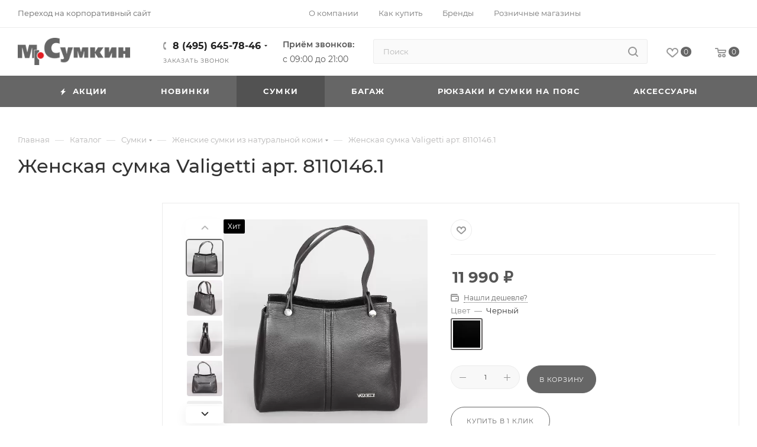

--- FILE ---
content_type: text/html; charset=UTF-8
request_url: https://www.sumki.ru/catalog/bags/handbag-genuine-leather/20889/?oid=20888
body_size: 54546
content:
<!DOCTYPE html>
<html xmlns="http://www.w3.org/1999/xhtml" xml:lang="ru" lang="ru"  >
<head><link rel="canonical" href="https://www.sumki.ru/catalog/bags/handbag-genuine-leather/20889/" />
	<title>Женская сумка Valigetti арт. 8110146.1</title>
	<meta name="viewport" content="initial-scale=1.0, width=device-width, maximum-scale=1" />
	<meta name="HandheldFriendly" content="true" />
	<meta name="yes" content="yes" />
	<meta name="apple-mobile-web-app-status-bar-style" content="black" />
	<meta name="SKYPE_TOOLBAR" content="SKYPE_TOOLBAR_PARSER_COMPATIBLE" />
	<meta http-equiv="Content-Type" content="text/html; charset=UTF-8" />
<meta name="keywords" content="купить сумку в интернет магазине, оптом, москва, модные, деловые, кожгалантерея, сумки кожаные" />
<meta name="description" content="В интернет-магазине Мистер Сумкин всегда огромный выбор модных сумок и деловых портфелей. Купить кожгалантерею можно оптом и в розницу на sumki.ru" />
<link href="/bitrix/css/aspro.max/notice.min.css?17221824532876"  rel="stylesheet" />
<link href="/bitrix/js/ui/design-tokens/dist/ui.design-tokens.min.css?175066894223463"  rel="stylesheet" />
<link href="/bitrix/js/ui/fonts/opensans/ui.font.opensans.min.css?17083381552320"  rel="stylesheet" />
<link href="/bitrix/js/main/popup/dist/main.popup.bundle.min.css?175446178628056"  rel="stylesheet" />
<link href="/bitrix/cache/css/s1/aspro_max/page_8dede4e2a6a64a048260fd915a1f004d/page_8dede4e2a6a64a048260fd915a1f004d_v1.css?1761152816159995"  rel="stylesheet" />
<link href="/bitrix/cache/css/s1/aspro_max/default_3b5572ddafade191204c6e0f5849ba10/default_3b5572ddafade191204c6e0f5849ba10_v1.css?176115281658653"  rel="stylesheet" />
<link href="/bitrix/panel/main/popup.min.css?170833740920774"  rel="stylesheet" />
<link href="/bitrix/cache/css/s1/aspro_max/template_c81afb419f9025a0530796a4372c8e0c/template_c81afb419f9025a0530796a4372c8e0c_v1.css?17612141281079765"  data-template-style="true" rel="stylesheet" />
<script>if(!window.BX)window.BX={};if(!window.BX.message)window.BX.message=function(mess){if(typeof mess==='object'){for(let i in mess) {BX.message[i]=mess[i];} return true;}};</script>
<script>(window.BX||top.BX).message({"JS_CORE_LOADING":"Загрузка...","JS_CORE_NO_DATA":"- Нет данных -","JS_CORE_WINDOW_CLOSE":"Закрыть","JS_CORE_WINDOW_EXPAND":"Развернуть","JS_CORE_WINDOW_NARROW":"Свернуть в окно","JS_CORE_WINDOW_SAVE":"Сохранить","JS_CORE_WINDOW_CANCEL":"Отменить","JS_CORE_WINDOW_CONTINUE":"Продолжить","JS_CORE_H":"ч","JS_CORE_M":"м","JS_CORE_S":"с","JSADM_AI_HIDE_EXTRA":"Скрыть лишние","JSADM_AI_ALL_NOTIF":"Показать все","JSADM_AUTH_REQ":"Требуется авторизация!","JS_CORE_WINDOW_AUTH":"Войти","JS_CORE_IMAGE_FULL":"Полный размер"});</script>
<script src="/bitrix/js/main/core/core.min.js?1761152372229643"></script>
<script>BX.Runtime.registerExtension({"name":"main.core","namespace":"BX","loaded":true});</script>
<script>BX.setJSList(["\/bitrix\/js\/main\/core\/core_ajax.js","\/bitrix\/js\/main\/core\/core_promise.js","\/bitrix\/js\/main\/polyfill\/promise\/js\/promise.js","\/bitrix\/js\/main\/loadext\/loadext.js","\/bitrix\/js\/main\/loadext\/extension.js","\/bitrix\/js\/main\/polyfill\/promise\/js\/promise.js","\/bitrix\/js\/main\/polyfill\/find\/js\/find.js","\/bitrix\/js\/main\/polyfill\/includes\/js\/includes.js","\/bitrix\/js\/main\/polyfill\/matches\/js\/matches.js","\/bitrix\/js\/ui\/polyfill\/closest\/js\/closest.js","\/bitrix\/js\/main\/polyfill\/fill\/main.polyfill.fill.js","\/bitrix\/js\/main\/polyfill\/find\/js\/find.js","\/bitrix\/js\/main\/polyfill\/matches\/js\/matches.js","\/bitrix\/js\/main\/polyfill\/core\/dist\/polyfill.bundle.js","\/bitrix\/js\/main\/core\/core.js","\/bitrix\/js\/main\/polyfill\/intersectionobserver\/js\/intersectionobserver.js","\/bitrix\/js\/main\/lazyload\/dist\/lazyload.bundle.js","\/bitrix\/js\/main\/polyfill\/core\/dist\/polyfill.bundle.js","\/bitrix\/js\/main\/parambag\/dist\/parambag.bundle.js"]);
</script>
<script>BX.Runtime.registerExtension({"name":"pull.protobuf","namespace":"BX","loaded":true});</script>
<script>BX.Runtime.registerExtension({"name":"rest.client","namespace":"window","loaded":true});</script>
<script>(window.BX||top.BX).message({"pull_server_enabled":"N","pull_config_timestamp":0,"shared_worker_allowed":"Y","pull_guest_mode":"N","pull_guest_user_id":0,"pull_worker_mtime":1750668893});(window.BX||top.BX).message({"PULL_OLD_REVISION":"Для продолжения корректной работы с сайтом необходимо перезагрузить страницу."});</script>
<script>BX.Runtime.registerExtension({"name":"pull.client","namespace":"BX","loaded":true});</script>
<script>BX.Runtime.registerExtension({"name":"pull","namespace":"window","loaded":true});</script>
<script>BX.Runtime.registerExtension({"name":"fx","namespace":"window","loaded":true});</script>
<script>BX.Runtime.registerExtension({"name":"aspro_logo","namespace":"window","loaded":true});</script>
<script>(window.BX||top.BX).message({"NOTICE_ADDED2CART":"В корзине","NOTICE_CLOSE":"Закрыть","NOTICE_MORE":"и ещё #COUNT# #PRODUCTS#","NOTICE_PRODUCT0":"товаров","NOTICE_PRODUCT1":"товар","NOTICE_PRODUCT2":"товара","NOTICE_ADDED2DELAY":"В отложенных","NOTICE_ADDED2COMPARE":"В сравнении","NOTICE_ERROR":"Ошибка","NOTICE_REQUEST_ERROR":"Ошибка запроса","NOTICE_AUTHORIZED":"Вы успешно авторизовались","NOTICE_ADDED2FAVORITE":"В избранном","NOTICE_ADDED2SUBSCRIBE":"Вы подписались","NOTICE_REMOVED_FROM_COMPARE":"Удалено из сравнения","NOTICE_REMOVED_FROM_FAVORITE":"Удалено из избранного","NOTICE_REMOVED_FROM_SUBSCRIBE":"Удалено из подписки"});</script>
<script>BX.Runtime.registerExtension({"name":"aspro_notice","namespace":"window","loaded":true});</script>
<script>BX.Runtime.registerExtension({"name":"aspro_jquery.validate","namespace":"window","loaded":true});</script>
<script>BX.Runtime.registerExtension({"name":"aspro_validate","namespace":"window","loaded":true});</script>
<script>BX.Runtime.registerExtension({"name":"aspro_jquery.uniform","namespace":"window","loaded":true});</script>
<script>(window.BX||top.BX).message({"CT_BST_SEARCH_BUTTON2":"Найти","SEARCH_IN_SITE_FULL":"По всему сайту","SEARCH_IN_SITE":"Везде","SEARCH_IN_CATALOG_FULL":"По каталогу","SEARCH_IN_CATALOG":"Каталог"});</script>
<script>BX.Runtime.registerExtension({"name":"aspro_searchtitle","namespace":"window","loaded":true});</script>
<script>BX.Runtime.registerExtension({"name":"aspro_line_block","namespace":"window","loaded":true});</script>
<script>BX.Runtime.registerExtension({"name":"aspro_mega_menu","namespace":"window","loaded":true});</script>
<script>BX.Runtime.registerExtension({"name":"ui.design-tokens","namespace":"window","loaded":true});</script>
<script>BX.Runtime.registerExtension({"name":"ui.fonts.opensans","namespace":"window","loaded":true});</script>
<script>BX.Runtime.registerExtension({"name":"main.popup","namespace":"BX.Main","loaded":true});</script>
<script>BX.Runtime.registerExtension({"name":"popup","namespace":"window","loaded":true});</script>
<script>BX.Runtime.registerExtension({"name":"main.pageobject","namespace":"BX","loaded":true});</script>
<script>(window.BX||top.BX).message({"JS_CORE_LOADING":"Загрузка...","JS_CORE_NO_DATA":"- Нет данных -","JS_CORE_WINDOW_CLOSE":"Закрыть","JS_CORE_WINDOW_EXPAND":"Развернуть","JS_CORE_WINDOW_NARROW":"Свернуть в окно","JS_CORE_WINDOW_SAVE":"Сохранить","JS_CORE_WINDOW_CANCEL":"Отменить","JS_CORE_WINDOW_CONTINUE":"Продолжить","JS_CORE_H":"ч","JS_CORE_M":"м","JS_CORE_S":"с","JSADM_AI_HIDE_EXTRA":"Скрыть лишние","JSADM_AI_ALL_NOTIF":"Показать все","JSADM_AUTH_REQ":"Требуется авторизация!","JS_CORE_WINDOW_AUTH":"Войти","JS_CORE_IMAGE_FULL":"Полный размер"});</script>
<script>BX.Runtime.registerExtension({"name":"window","namespace":"window","loaded":true});</script>
<script>(window.BX||top.BX).message({"DROP_FILE":"\u003Cspan\u003EНажмите для загрузки\u003C\/span\u003E или перетащите фото (до #COUNT_FILES# файлов, 0.5 мб на файл)"});</script>
<script>BX.Runtime.registerExtension({"name":"aspro_drop","namespace":"window","loaded":true});</script>
<script type="extension/settings" data-extension="currency.currency-core">{"region":"ru"}</script>
<script>BX.Runtime.registerExtension({"name":"currency.currency-core","namespace":"BX.Currency","loaded":true});</script>
<script>BX.Runtime.registerExtension({"name":"currency","namespace":"window","loaded":true});</script>
<script>BX.Runtime.registerExtension({"name":"aspro_swiper_init","namespace":"window","loaded":true});</script>
<script>BX.Runtime.registerExtension({"name":"aspro_swiper","namespace":"window","loaded":true});</script>
<script>BX.Runtime.registerExtension({"name":"aspro_swiper_main_styles","namespace":"window","loaded":true});</script>
<script>BX.Runtime.registerExtension({"name":"aspro_swiper_events","namespace":"window","loaded":true});</script>
<script>BX.Runtime.registerExtension({"name":"aspro_hash_location","namespace":"window","loaded":true});</script>
<script>BX.Runtime.registerExtension({"name":"aspro_tabs_history","namespace":"window","loaded":true});</script>
<script>BX.Runtime.registerExtension({"name":"aspro_countdown","namespace":"window","loaded":true});</script>
<script>BX.Runtime.registerExtension({"name":"aspro_grid-list","namespace":"window","loaded":true});</script>
<script>BX.Runtime.registerExtension({"name":"aspro_video_inline_appear","namespace":"window","loaded":true});</script>
<script>BX.Runtime.registerExtension({"name":"aspro_skeleton","namespace":"window","loaded":true});</script>
<script>BX.Runtime.registerExtension({"name":"aspro_ui-card","namespace":"window","loaded":true});</script>
<script>BX.Runtime.registerExtension({"name":"aspro_video_block","namespace":"window","loaded":true});</script>
<script>BX.Runtime.registerExtension({"name":"aspro_hint","namespace":"window","loaded":true});</script>
<script>BX.Runtime.registerExtension({"name":"aspro_ikSelect","namespace":"window","loaded":true});</script>
<script>BX.Runtime.registerExtension({"name":"aspro_gallery_small","namespace":"window","loaded":true});</script>
<script>BX.Runtime.registerExtension({"name":"ls","namespace":"window","loaded":true});</script>
<script>BX.Runtime.registerExtension({"name":"aspro_owl_carousel","namespace":"window","loaded":true});</script>
<script>BX.Runtime.registerExtension({"name":"aspro_catalog_element","namespace":"window","loaded":true});</script>
<script>BX.Runtime.registerExtension({"name":"aspro_detail_gallery","namespace":"window","loaded":true});</script>
<script>BX.Runtime.registerExtension({"name":"aspro_bonus_system","namespace":"window","loaded":true});</script>
<script>BX.Runtime.registerExtension({"name":"aspro_fancybox","namespace":"window","loaded":true});</script>
<script>BX.Runtime.registerExtension({"name":"aspro_animation_ext","namespace":"window","loaded":true});</script>
<script>(window.BX||top.BX).message({"LANGUAGE_ID":"ru","FORMAT_DATE":"DD.MM.YYYY","FORMAT_DATETIME":"DD.MM.YYYY HH:MI:SS","COOKIE_PREFIX":"BITRIX_SM","SERVER_TZ_OFFSET":"10800","UTF_MODE":"Y","SITE_ID":"s1","SITE_DIR":"\/","USER_ID":"","SERVER_TIME":1768275678,"USER_TZ_OFFSET":0,"USER_TZ_AUTO":"Y","bitrix_sessid":"2fa27124b5ce0bef152bad0957c49506"});</script>

<script  src="/bitrix/cache/js/s1/aspro_max/kernel_main/kernel_main_v1.js?1761202245218289"></script>
<script src="/bitrix/js/pull/protobuf/protobuf.min.js?170833781476433"></script>
<script src="/bitrix/js/pull/protobuf/model.min.js?170833781414190"></script>
<script src="/bitrix/js/rest/client/rest.client.min.js?17083378339240"></script>
<script src="/bitrix/js/pull/client/pull.client.min.js?175066889449849"></script>
<script src="/bitrix/js/main/ajax.min.js?170833740622194"></script>
<script src="/bitrix/js/aspro.max/notice.min.js?173947797314441"></script>
<script src="/bitrix/js/main/popup/dist/main.popup.bundle.min.js?176115275367261"></script>
<script src="/bitrix/js/main/rating.min.js?170834019312227"></script>
<script src="/bitrix/js/currency/currency-core/dist/currency-core.bundle.min.js?17611524444569"></script>
<script src="/bitrix/js/currency/core_currency.min.js?1761152444835"></script>
<script src="/bitrix/js/main/core/core_ls.min.js?17506690392683"></script>
<script src="/bitrix/js/yandex.metrika/script.js?17134323886603"></script>
<script>BX.setJSList(["\/bitrix\/js\/main\/core\/core_fx.js","\/bitrix\/js\/main\/pageobject\/dist\/pageobject.bundle.js","\/bitrix\/js\/main\/core\/core_window.js","\/bitrix\/js\/main\/date\/main.date.js","\/bitrix\/js\/main\/core\/core_date.js","\/bitrix\/js\/main\/dd.js","\/bitrix\/js\/main\/core\/core_uf.js","\/bitrix\/js\/main\/core\/core_dd.js","\/bitrix\/js\/main\/core\/core_tooltip.js","\/bitrix\/js\/main\/session.js","\/bitrix\/js\/main\/utils.js","\/bitrix\/templates\/aspro_max\/components\/bitrix\/catalog\/main\/script.js","\/bitrix\/templates\/aspro_max\/components\/bitrix\/catalog.element\/main5\/script.js","\/bitrix\/templates\/aspro_max\/components\/bitrix\/sale.prediction.product.detail\/main\/script.js","\/bitrix\/templates\/aspro_max\/components\/bitrix\/sale.gift.product\/main\/script.js","\/bitrix\/templates\/aspro_max\/components\/bitrix\/sale.gift.main.products\/main\/script.js","\/bitrix\/templates\/aspro_max\/js\/rating_likes.js","\/bitrix\/templates\/aspro_max\/js\/slider.swiper.min.js","\/bitrix\/templates\/aspro_max\/vendor\/js\/carousel\/swiper\/swiper-bundle.min.js","\/bitrix\/templates\/aspro_max\/js\/slider.swiper.galleryEvents.min.js","\/bitrix\/templates\/aspro_max\/js\/hash_location.js","\/bitrix\/templates\/aspro_max\/js\/tabs_history.js","\/bitrix\/templates\/aspro_max\/js\/countdown.js","\/bitrix\/templates\/aspro_max\/js\/video_inline_appear.min.js","\/bitrix\/templates\/aspro_max\/js\/hint.js","\/bitrix\/templates\/aspro_max\/js\/jquery.ikSelect.min.js","\/bitrix\/templates\/aspro_max\/js\/gallery_small.js","\/bitrix\/templates\/aspro_max\/js\/jquery.history.js","\/bitrix\/templates\/aspro_max\/vendor\/js\/carousel\/owl\/owl.carousel.min.js","\/bitrix\/templates\/aspro_max\/js\/catalog_element.min.js","\/bitrix\/templates\/aspro_max\/js\/jquery.fancybox.min.js","\/bitrix\/templates\/aspro_max\/js\/lite.bootstrap.js","\/bitrix\/templates\/aspro_max\/js\/jquery.actual.min.js","\/bitrix\/templates\/aspro_max\/vendor\/js\/ripple.js","\/bitrix\/templates\/aspro_max\/js\/browser.js","\/bitrix\/templates\/aspro_max\/vendor\/js\/sticky-sidebar.js","\/bitrix\/templates\/aspro_max\/js\/jquery.alphanumeric.js","\/bitrix\/templates\/aspro_max\/js\/jquery.cookie.js","\/bitrix\/templates\/aspro_max\/js\/mobile.js","\/bitrix\/templates\/aspro_max\/js\/main.js","\/bitrix\/templates\/aspro_max\/js\/blocks\/blocks.js","\/bitrix\/templates\/aspro_max\/js\/logo.min.js","\/bitrix\/templates\/aspro_max\/js\/autoload\/dropdown-product.js","\/bitrix\/templates\/aspro_max\/js\/autoload\/item-action.js","\/bitrix\/templates\/aspro_max\/js\/autoload\/select_offer_load.js","\/bitrix\/templates\/aspro_max\/js\/jquery.validate.js","\/bitrix\/templates\/aspro_max\/js\/conditional\/validation.js","\/bitrix\/templates\/aspro_max\/js\/jquery.uniform.min.js","\/bitrix\/components\/bitrix\/search.title\/script.js","\/bitrix\/templates\/aspro_max\/components\/bitrix\/search.title\/mega_menu\/script.js","\/bitrix\/templates\/aspro_max\/js\/searchtitle.js","\/bitrix\/templates\/aspro_max\/components\/bitrix\/menu\/menu_in_burger\/script.js","\/bitrix\/templates\/aspro_max\/components\/bitrix\/search.title\/corp\/script.js","\/bitrix\/templates\/aspro_max\/js\/mega_menu.js","\/bitrix\/templates\/aspro_max\/components\/bitrix\/menu\/top\/script.js","\/bitrix\/templates\/aspro_max\/components\/bitrix\/menu\/bottom\/script.js","\/bitrix\/templates\/aspro_max\/components\/bitrix\/search.title\/fixed\/script.js","\/bitrix\/templates\/aspro_max\/js\/custom.js","\/bitrix\/templates\/aspro_max\/components\/bitrix\/catalog.comments\/catalog\/script.js","\/bitrix\/templates\/aspro_max\/js\/drop.js"]);</script>
<script>BX.setCSSList(["\/bitrix\/templates\/aspro_max\/components\/bitrix\/catalog\/main\/style.css","\/bitrix\/components\/aspro\/props.group.max\/templates\/.default\/style.css","\/bitrix\/templates\/aspro_max\/components\/bitrix\/sale.gift.main.products\/main\/style.css","\/bitrix\/templates\/aspro_max\/vendor\/css\/carousel\/swiper\/swiper-bundle.min.css","\/bitrix\/templates\/aspro_max\/css\/slider.swiper.min.css","\/bitrix\/templates\/aspro_max\/css\/main_slider.min.css","\/bitrix\/templates\/aspro_max\/css\/blocks\/grid-list.min.css","\/bitrix\/templates\/aspro_max\/css\/skeleton.css","\/bitrix\/templates\/aspro_max\/css\/conditional\/ui-card.min.css","\/bitrix\/templates\/aspro_max\/css\/video_block.min.css","\/bitrix\/templates\/aspro_max\/css\/gallery_small.css","\/bitrix\/templates\/aspro_max\/css\/left_block_main_page.css","\/bitrix\/templates\/aspro_max\/vendor\/css\/carousel\/owl\/owl.carousel.min.css","\/bitrix\/templates\/aspro_max\/vendor\/css\/carousel\/owl\/owl.theme.default.min.css","\/bitrix\/templates\/aspro_max\/css\/detail-gallery.css","\/bitrix\/templates\/aspro_max\/css\/bonus-system.min.css","\/bitrix\/templates\/aspro_max\/css\/jquery.fancybox.min.css","\/bitrix\/templates\/aspro_max\/css\/animation\/animation_ext.css","\/bitrix\/templates\/aspro_max\/css\/fonts\/montserrat\/css\/montserrat.min.css","\/bitrix\/templates\/aspro_max\/css\/blocks\/dark-light-theme.css","\/bitrix\/templates\/aspro_max\/css\/colored.css","\/bitrix\/templates\/aspro_max\/css\/lite.bootstrap.css","\/bitrix\/templates\/aspro_max\/css\/styles.css","\/bitrix\/templates\/aspro_max\/css\/blocks\/blocks.css","\/bitrix\/templates\/aspro_max\/css\/blocks\/common.blocks\/counter-state\/counter-state.css","\/bitrix\/templates\/aspro_max\/css\/menu.css","\/bitrix\/templates\/aspro_max\/css\/catalog.css","\/bitrix\/templates\/aspro_max\/vendor\/css\/ripple.css","\/bitrix\/templates\/aspro_max\/css\/stores.css","\/bitrix\/templates\/aspro_max\/css\/yandex_map.css","\/bitrix\/templates\/aspro_max\/css\/header_fixed.css","\/bitrix\/templates\/aspro_max\/ajax\/ajax.css","\/bitrix\/templates\/aspro_max\/css\/searchtitle.css","\/bitrix\/templates\/aspro_max\/css\/blocks\/line-block.min.css","\/bitrix\/templates\/aspro_max\/css\/mega_menu.css","\/bitrix\/templates\/aspro_max\/components\/bitrix\/menu\/top\/style.css","\/bitrix\/templates\/aspro_max\/components\/bitrix\/breadcrumb\/main\/style.css","\/bitrix\/templates\/aspro_max\/css\/footer.css","\/bitrix\/components\/aspro\/marketing.popup\/templates\/max\/style.css","\/bitrix\/templates\/aspro_max\/styles.css","\/bitrix\/templates\/aspro_max\/template_styles.css","\/bitrix\/templates\/aspro_max\/css\/header.css","\/bitrix\/templates\/aspro_max\/css\/media.css","\/bitrix\/templates\/aspro_max\/css\/h1-medium.css","\/bitrix\/templates\/aspro_max\/css\/round-elements.css","\/bitrix\/templates\/aspro_max\/themes\/custom_s1\/theme.css","\/bitrix\/templates\/aspro_max\/css\/widths\/width-2.css","\/bitrix\/templates\/aspro_max\/css\/fonts\/font-10.css","\/bitrix\/templates\/aspro_max\/css\/custom.css","\/bitrix\/templates\/aspro_max\/components\/bitrix\/catalog.comments\/catalog\/style.css","\/bitrix\/templates\/aspro_max\/css\/drop.css","\/bitrix\/components\/bitrix\/blog\/templates\/.default\/style.css","\/bitrix\/components\/bitrix\/blog\/templates\/.default\/themes\/green\/style.css","\/bitrix\/components\/bitrix\/rating.vote\/templates\/standart_text\/style.css"]);</script>
<script>
					(function () {
						"use strict";
						var counter = function ()
						{
							var cookie = (function (name) {
								var parts = ("; " + document.cookie).split("; " + name + "=");
								if (parts.length == 2) {
									try {return JSON.parse(decodeURIComponent(parts.pop().split(";").shift()));}
									catch (e) {}
								}
							})("BITRIX_CONVERSION_CONTEXT_s1");
							if (cookie && cookie.EXPIRE >= BX.message("SERVER_TIME"))
								return;
							var request = new XMLHttpRequest();
							request.open("POST", "/bitrix/tools/conversion/ajax_counter.php", true);
							request.setRequestHeader("Content-type", "application/x-www-form-urlencoded");
							request.send(
								"SITE_ID="+encodeURIComponent("s1")+
								"&sessid="+encodeURIComponent(BX.bitrix_sessid())+
								"&HTTP_REFERER="+encodeURIComponent(document.referrer)
							);
						};
						if (window.frameRequestStart === true)
							BX.addCustomEvent("onFrameDataReceived", counter);
						else
							BX.ready(counter);
					})();
				</script>
            <script>
                window.dataLayerName = 'dataLayer';
                var dataLayerName = window.dataLayerName;
            </script>
            <!-- Yandex.Metrika counter -->
            <script>
                (function (m, e, t, r, i, k, a) {
                    m[i] = m[i] || function () {
                        (m[i].a = m[i].a || []).push(arguments)
                    };
                    m[i].l = 1 * new Date();
                    k = e.createElement(t), a = e.getElementsByTagName(t)[0], k.async = 1, k.src = r, a.parentNode.insertBefore(k, a)
                })
                (window, document, "script", "https://mc.yandex.ru/metrika/tag.js", "ym");
                ym("97064483", "init", {
                    clickmap: true,
                    trackLinks: true,
                    accurateTrackBounce: true,
                    webvisor: true,
                    ecommerce: dataLayerName,
                    params: {
                        __ym: {
                            "ymCmsPlugin": {
                                "cms": "1c-bitrix",
                                "cmsVersion": "25.725",
                                "pluginVersion": "1.0.10",
                                'ymCmsRip': 1307171691                            }
                        }
                    }
                });
                document.addEventListener("DOMContentLoaded", function() {
                                    });
            </script>
            <!-- /Yandex.Metrika counter -->
                    <script>
            window.counters = ["97064483"];
        </script>
<script>BX.message({'PHONE':'Телефон','FAST_VIEW':'Быстрый просмотр','TABLES_SIZE_TITLE':'Подбор размера','SOCIAL':'Социальные сети','DESCRIPTION':'Описание магазина','ITEMS':'Товары','LOGO':'Логотип','REGISTER_INCLUDE_AREA':'Текст о регистрации','AUTH_INCLUDE_AREA':'Текст об авторизации','FRONT_IMG':'Изображение компании','EMPTY_CART':'пуста','CATALOG_VIEW_MORE':'... Показать все','CATALOG_VIEW_LESS':'... Свернуть','JS_REQUIRED':'Заполните это поле','JS_FORMAT':'Неверный формат','JS_FILE_EXT':'Недопустимое расширение файла','JS_PASSWORD_COPY':'Пароли не совпадают','JS_PASSWORD_LENGTH':'Минимум 6 символов','JS_ERROR':'Неверно заполнено поле','JS_FILE_SIZE':'Максимальный размер 5мб','JS_FILE_BUTTON_NAME':'Выберите файл','JS_FILE_DEFAULT':'Прикрепите файл','JS_DATE':'Некорректная дата','JS_DATETIME':'Некорректная дата/время','JS_REQUIRED_LICENSES':'Согласитесь с условиями','JS_REQUIRED_OFFER':'Согласитесь с условиями','LICENSE_PROP':'Согласие на обработку персональных данных','LOGIN_LEN':'Введите минимум {0} символа','FANCY_CLOSE':'Закрыть','FANCY_NEXT':'Следующий','FANCY_PREV':'Предыдущий','TOP_AUTH_REGISTER':'Регистрация','CALLBACK':'Заказать звонок','ASK':'Задать вопрос','REVIEW':'Оставить отзыв','S_CALLBACK':'Заказать звонок','UNTIL_AKC':'До конца акции','TITLE_QUANTITY_BLOCK':'Остаток','TITLE_QUANTITY':'шт','TOTAL_SUMM_ITEM':'Общая стоимость ','SUBSCRIBE_SUCCESS':'Вы успешно подписались','RECAPTCHA_TEXT':'Подтвердите, что вы не робот','JS_RECAPTCHA_ERROR':'Пройдите проверку','COUNTDOWN_SEC':'сек','COUNTDOWN_MIN':'мин','COUNTDOWN_HOUR':'час','COUNTDOWN_DAY0':'дн','COUNTDOWN_DAY1':'дн','COUNTDOWN_DAY2':'дн','COUNTDOWN_WEAK0':'Недель','COUNTDOWN_WEAK1':'Неделя','COUNTDOWN_WEAK2':'Недели','COUNTDOWN_MONTH0':'Месяцев','COUNTDOWN_MONTH1':'Месяц','COUNTDOWN_MONTH2':'Месяца','COUNTDOWN_YEAR0':'Лет','COUNTDOWN_YEAR1':'Год','COUNTDOWN_YEAR2':'Года','COUNTDOWN_COMPACT_SEC':'с','COUNTDOWN_COMPACT_MIN':'м','COUNTDOWN_COMPACT_HOUR':'ч','COUNTDOWN_COMPACT_DAY':'д','COUNTDOWN_COMPACT_WEAK':'н','COUNTDOWN_COMPACT_MONTH':'м','COUNTDOWN_COMPACT_YEAR0':'л','COUNTDOWN_COMPACT_YEAR1':'г','CATALOG_PARTIAL_BASKET_PROPERTIES_ERROR':'Заполнены не все свойства у добавляемого товара','CATALOG_EMPTY_BASKET_PROPERTIES_ERROR':'Выберите свойства товара, добавляемые в корзину в параметрах компонента','CATALOG_ELEMENT_NOT_FOUND':'Элемент не найден','ERROR_ADD2BASKET':'Ошибка добавления товара в корзину','CATALOG_SUCCESSFUL_ADD_TO_BASKET':'Успешное добавление товара в корзину','ERROR_BASKET_TITLE':'Ошибка корзины','ERROR_BASKET_PROP_TITLE':'Выберите свойства, добавляемые в корзину','ERROR_BASKET_BUTTON':'Выбрать','BASKET_TOP':'Корзина в шапке','ERROR_ADD_DELAY_ITEM':'Ошибка отложенной корзины','VIEWED_TITLE':'Ранее вы смотрели','VIEWED_BEFORE':'Ранее вы смотрели','BEST_TITLE':'Лучшие предложения','CT_BST_SEARCH_BUTTON':'Поиск','CT_BST_SEARCH2_BUTTON':'Найти','BASKET_PRINT_BUTTON':'Распечатать','BASKET_CLEAR_ALL_BUTTON':'Очистить','BASKET_QUICK_ORDER_BUTTON':'Быстрый заказ','BASKET_CONTINUE_BUTTON':'Продолжить покупки','BASKET_ORDER_BUTTON':'Оформить заказ','SHARE_BUTTON':'Поделиться','BASKET_CHANGE_TITLE':'Ваш заказ','BASKET_CHANGE_LINK':'Изменить','MORE_INFO_SKU':'Купить','FROM':'от','BEFORE':'до','TITLE_BLOCK_VIEWED_NAME':'Ранее вы смотрели','T_BASKET':'Корзина','FILTER_EXPAND_VALUES':'Показать все','FILTER_HIDE_VALUES':'Свернуть','FULL_ORDER':'Полный заказ','CUSTOM_COLOR_CHOOSE':'Выбрать','CUSTOM_COLOR_CANCEL':'Отмена','S_MOBILE_MENU':'Меню','MAX_T_MENU_BACK':'Назад','MAX_T_MENU_CALLBACK':'Обратная связь','MAX_T_MENU_CONTACTS_TITLE':'Будьте на связи','SEARCH_TITLE':'Поиск','SOCIAL_TITLE':'Оставайтесь на связи','HEADER_SCHEDULE':'Время работы','SEO_TEXT':'SEO описание','COMPANY_IMG':'Картинка компании','COMPANY_TEXT':'Описание компании','CONFIG_SAVE_SUCCESS':'Настройки сохранены','CONFIG_SAVE_FAIL':'Ошибка сохранения настроек','ITEM_ECONOMY':'Экономия','ITEM_ARTICLE':'Артикул: ','JS_FORMAT_ORDER':'имеет неверный формат','JS_BASKET_COUNT_TITLE':'В корзине товаров на SUMM','POPUP_VIDEO':'Видео','POPUP_GIFT_TEXT':'Нашли что-то особенное? Намекните другу о подарке!','ORDER_FIO_LABEL':'Ф.И.О.','ORDER_PHONE_LABEL':'Телефон','ORDER_REGISTER_BUTTON':'Регистрация','PRICES_TYPE':'Варианты цен','FILTER_HELPER_VALUES':' знач.','SHOW_MORE_SCU_MAIN':'Еще #COUNT#','SHOW_MORE_SCU_1':'предложение','SHOW_MORE_SCU_2':'предложения','SHOW_MORE_SCU_3':'предложений','PARENT_ITEM_NOT_FOUND':'Не найден основной товар для услуги в корзине. Обновите страницу и попробуйте снова.','INVALID_NUMBER':'Неверный номер','INVALID_COUNTRY_CODE':'Неверный код страны','TOO_SHORT':'Номер слишком короткий','TOO_LONG':'Номер слишком длинный','FORM_REQUIRED_FIELDS':'обязательные поля'})</script>
<link href="/bitrix/templates/aspro_max/css/critical.min.css?170834133524" data-skip-moving="true" rel="stylesheet">
<meta name="theme-color" content="#666666">
<style>:root{--theme-base-color: #666666;--theme-base-opacity-color: #6666661a;--theme-base-color-lightness:40%;}</style>
<style>html {--theme-page-width: 1500px;--theme-page-width-padding: 30px}</style>
<script src="/bitrix/templates/aspro_max/js/observer.js" async defer></script>
<link href="/bitrix/templates/aspro_max/css/print.min.css?170834133421755" data-template-style="true" rel="stylesheet" media="print">
                    <script src="/bitrix/templates/aspro_max/js/app.min.js?17394779732299"></script>
                    <script data-skip-moving="true" src="/bitrix/js/main/jquery/jquery-3.6.0.min.js"></script>
                    <script data-skip-moving="true" src="/bitrix/templates/aspro_max/js/speed.min.js?=1739477952"></script>
<link rel="shortcut icon" href="/favicon.ico" type="image/x-icon" />
<link rel="apple-touch-icon" sizes="180x180" href="/upload/dev2fun.imagecompress/webp/CMax/2e5/ci6zfbflds9ux1nb7xkpitqxorqwmpzn.webp" />
<meta property="og:description" content="В интернет-магазине Мистер Сумкин всегда огромный выбор модных сумок и деловых портфелей. Купить кожгалантерею можно оптом и в розницу на sumki.ru" />
<meta property="og:image" content="https://www.sumki.ru/upload/dev2fun.imagecompress/webp/iblock/4d1/qxxhl28giugj1yt7hswt59ljl2vl2e8m.webp" />
<link rel="image_src" href="https://www.sumki.ru/upload/dev2fun.imagecompress/webp/iblock/4d1/qxxhl28giugj1yt7hswt59ljl2vl2e8m.webp"  />
<meta property="og:title" content="Женская сумка Valigetti арт. 8110146.1" />
<meta property="og:type" content="website" />
<meta property="og:url" content="https://www.sumki.ru/catalog/bags/handbag-genuine-leather/20889/?oid=20888" />
<script src="/bitrix/templates/aspro_max/js/fetch/bottom_panel.min.js?1739477952557" defer=""></script>
<script>window[window.dataLayerName] = window[window.dataLayerName] || [];</script>

<script  src="/bitrix/cache/js/s1/aspro_max/template_7c502608e4521103844dcc81902ebeb0/template_7c502608e4521103844dcc81902ebeb0_v1.js?1761152813347133"></script>
<script  src="/bitrix/cache/js/s1/aspro_max/page_f26d0eb0f732c41c2d46687f617714d8/page_f26d0eb0f732c41c2d46687f617714d8_v1.js?1761152816403475"></script>
<script  src="/bitrix/cache/js/s1/aspro_max/default_5cccf5a3d69187c7ccb6b19c5dbd6a8f/default_5cccf5a3d69187c7ccb6b19c5dbd6a8f_v1.js?176115281611900"></script>
		<style>html {--theme-items-gap:32px;--fixed-header:105px;--fixed-tabs:49px;}</style>	</head>
<body class=" site_s1  fill_bg_n catalog-delayed-btn-Y theme-default" id="main" data-site="/">
	<!-- Alexandr Budnikov -->
	
	<div id="panel"></div>
	
				<!--'start_frame_cache_basketitems-component-block'-->												<div id="ajax_basket"></div>
					<!--'end_frame_cache_basketitems-component-block'-->								<div class="cd-modal-bg"></div>
		<script data-skip-moving="true">var solutionName = 'arMaxOptions';</script>
		<script src="/bitrix/templates/aspro_max/js/setTheme.php?site_id=s1&site_dir=/" data-skip-moving="true"></script>
		<script>window.onload=function(){window.basketJSParams = window.basketJSParams || [];}
		BX.message({'MIN_ORDER_PRICE_TEXT':'<b>Минимальная сумма заказа #PRICE#<\/b><br/>Пожалуйста, добавьте еще товаров в корзину','LICENSES_TEXT':'Я согласен на <a href=\"/include/licenses_detail.php\" target=\"_blank\">обработку персональных данных<\/a>'});
		arAsproOptions.PAGES.FRONT_PAGE = window[solutionName].PAGES.FRONT_PAGE = "";arAsproOptions.PAGES.BASKET_PAGE = window[solutionName].PAGES.BASKET_PAGE = "";arAsproOptions.PAGES.ORDER_PAGE = window[solutionName].PAGES.ORDER_PAGE = "";arAsproOptions.PAGES.PERSONAL_PAGE = window[solutionName].PAGES.PERSONAL_PAGE = "";arAsproOptions.PAGES.CATALOG_PAGE = window[solutionName].PAGES.CATALOG_PAGE = "1";</script>
		<div class="wrapper1  header_bgcolored long_header colored_header with_left_block  catalog_page basket_normal basket_fill_WHITE side_LEFT block_side_NORMAL catalog_icons_Y banner_auto with_fast_view mheader-vcustom header-vcustom header-font-lower_N regions_N title_position_LEFT footer-v1 front-vindex1 mfixed_Y mfixed_view_always title-v1 lazy_N with_phones compact-catalog normal-catalog-img landing-normal big-banners-mobile-normal bottom-icons-panel-Y compact-breadcrumbs-N catalog-delayed-btn-Y  ">

<div class="mega_fixed_menu scrollblock">
	<div class="maxwidth-theme">
		<svg class="svg svg-close" width="14" height="14" viewBox="0 0 14 14">
		  <path data-name="Rounded Rectangle 568 copy 16" d="M1009.4,953l5.32,5.315a0.987,0.987,0,0,1,0,1.4,1,1,0,0,1-1.41,0L1008,954.4l-5.32,5.315a0.991,0.991,0,0,1-1.4-1.4L1006.6,953l-5.32-5.315a0.991,0.991,0,0,1,1.4-1.4l5.32,5.315,5.31-5.315a1,1,0,0,1,1.41,0,0.987,0.987,0,0,1,0,1.4Z" transform="translate(-1001 -946)"></path>
		</svg>
		<i class="svg svg-close mask arrow"></i>
		<div class="row">
			<div class="col-md-9">
				<div class="left_menu_block">
					<div class="logo_block flexbox flexbox--row align-items-normal">
						<div class="logo">
							<a href="/"><img src="/upload/dev2fun.imagecompress/webp/CMax/b0c/gqwzdtepqvunn8aywxj9h8a5boi38guo.webp" alt="Мр.Сумкин" title="Мр.Сумкин" data-src="" /></a>						</div>
						<div class="top-description addr">
							Интернет-магазин 
представительского класса						</div>
					</div>
					<div class="search_block">
						<div class="search_wrap">
							<div class="search-block">
									<div class="search-wrapper">
		<div id="title-search_mega_menu">
			<form action="/catalog/" class="search">
				<div class="search-input-div">
					<input class="search-input" id="title-search-input_mega_menu" type="text" name="q" value="" placeholder="Поиск" size="20" maxlength="50" autocomplete="off" />
				</div>
				<div class="search-button-div">
					<button class="btn btn-search" type="submit" name="s" value="Найти"><i class="svg search2  inline " aria-hidden="true"><svg width="17" height="17" ><use xlink:href="/bitrix/templates/aspro_max/images/svg/header_icons_srite.svg#search"></use></svg></i></button>
					
					<span class="close-block inline-search-hide"><span class="svg svg-close close-icons"></span></span>
				</div>
			</form>
		</div>
	</div>
<script>
	var jsControl = new JCTitleSearch3({
		//'WAIT_IMAGE': '/bitrix/themes/.default/images/wait.gif',
		'AJAX_PAGE' : '/catalog/bags/handbag-genuine-leather/20889/?oid=20888',
		'CONTAINER_ID': 'title-search_mega_menu',
		'INPUT_ID': 'title-search-input_mega_menu',
		'INPUT_ID_TMP': 'title-search-input_mega_menu',
		'MIN_QUERY_LEN': 2
	});
</script>							</div>
						</div>
					</div>
										<!-- noindex -->

	<div class="burger_menu_wrapper">
		
			<div class="top_link_wrapper">
				<div class="menu-item dropdown catalog wide_menu   active">
					<div class="wrap">
						<a class="dropdown-toggle" href="/catalog/">
							<div class="link-title color-theme-hover">
																	<i class="svg inline  svg-inline-icon_catalog" aria-hidden="true" ><svg xmlns="http://www.w3.org/2000/svg" width="10" height="10" viewBox="0 0 10 10"><path  data-name="Rounded Rectangle 969 copy 7" class="cls-1" d="M644,76a1,1,0,1,1-1,1A1,1,0,0,1,644,76Zm4,0a1,1,0,1,1-1,1A1,1,0,0,1,648,76Zm4,0a1,1,0,1,1-1,1A1,1,0,0,1,652,76Zm-8,4a1,1,0,1,1-1,1A1,1,0,0,1,644,80Zm4,0a1,1,0,1,1-1,1A1,1,0,0,1,648,80Zm4,0a1,1,0,1,1-1,1A1,1,0,0,1,652,80Zm-8,4a1,1,0,1,1-1,1A1,1,0,0,1,644,84Zm4,0a1,1,0,1,1-1,1A1,1,0,0,1,648,84Zm4,0a1,1,0,1,1-1,1A1,1,0,0,1,652,84Z" transform="translate(-643 -76)"/></svg></i>																Каталог							</div>
						</a>
													<span class="tail"></span>
							<div class="burger-dropdown-menu row">
								<div class="menu-wrapper" >
									
																														<div class="col-md-4 dropdown-submenu active has_img">
																						<a href="/catalog/bags/" class="color-theme-hover" title="Cумки">
												<span class="name option-font-bold">Cумки</span>
											</a>
																								<div class="burger-dropdown-menu toggle_menu">
																																									<div class="menu-item   ">
															<a href="/catalog/bags/male-tablets/" title="Планшеты и Барсетки">
																<span class="name color-theme-hover">Планшеты и Барсетки</span>
															</a>
																													</div>
																																									<div class="menu-item   ">
															<a href="/catalog/bags/portfeli/" title="Портфели">
																<span class="name color-theme-hover">Портфели</span>
															</a>
																													</div>
																																									<div class="menu-item   active">
															<a href="/catalog/bags/handbag-genuine-leather/" title="Женские сумки из натуральной кожи">
																<span class="name color-theme-hover">Женские сумки из натуральной кожи</span>
															</a>
																													</div>
																																									<div class="menu-item   ">
															<a href="/catalog/bags/zhenskie-sumki-iz-iskusstvennoy-kozhi-i-tkani/" title="Женские сумки из искусственной кожи и ткани">
																<span class="name color-theme-hover">Женские сумки из искусственной кожи и ткани</span>
															</a>
																													</div>
																																									<div class="menu-item   ">
															<a href="/catalog/bags/business-bags/" title="Деловые сумки">
																<span class="name color-theme-hover">Деловые сумки</span>
															</a>
																													</div>
																																									<div class="menu-item   ">
															<a href="/catalog/bags/cases/" title="Кейсы">
																<span class="name color-theme-hover">Кейсы</span>
															</a>
																													</div>
																																									<div class="menu-item   ">
															<a href="/catalog/bags/folder/" title="Папки для документов">
																<span class="name color-theme-hover">Папки для документов</span>
															</a>
																													</div>
																									</div>
																					</div>
									
																														<div class="col-md-4 dropdown-submenu  has_img">
																						<a href="/catalog/bagazh/" class="color-theme-hover" title="Багаж">
												<span class="name option-font-bold">Багаж</span>
											</a>
																								<div class="burger-dropdown-menu toggle_menu">
																																									<div class="menu-item   ">
															<a href="/catalog/bagazh/chemodany/" title="Чемоданы">
																<span class="name color-theme-hover">Чемоданы</span>
															</a>
																													</div>
																																									<div class="menu-item   ">
															<a href="/catalog/bagazh/dorozhnye-sumki/" title="Дорожные сумки">
																<span class="name color-theme-hover">Дорожные сумки</span>
															</a>
																													</div>
																																									<div class="menu-item   ">
															<a href="/catalog/bagazh/dorozhnye-sumki-na-kolesakh/" title="Дорожные сумки на колесах">
																<span class="name color-theme-hover">Дорожные сумки на колесах</span>
															</a>
																													</div>
																																									<div class="menu-item   ">
															<a href="/catalog/bagazh/kozhanyy-bagazh-sakvoyazhi/" title="Кожаный багаж - Саквояжи">
																<span class="name color-theme-hover">Кожаный багаж - Саквояжи</span>
															</a>
																													</div>
																																									<div class="menu-item   ">
															<a href="/catalog/bagazh/portpledy/" title="Портпледы">
																<span class="name color-theme-hover">Портпледы</span>
															</a>
																													</div>
																																									<div class="menu-item   ">
															<a href="/catalog/bagazh/byuti-keysy/" title="Бьюти кейсы">
																<span class="name color-theme-hover">Бьюти кейсы</span>
															</a>
																													</div>
																									</div>
																					</div>
									
																														<div class="col-md-4 dropdown-submenu  has_img">
																						<a href="/catalog/ryukzaki-i-sumki-na-poyas/" class="color-theme-hover" title="Рюкзаки и Сумки на пояс">
												<span class="name option-font-bold">Рюкзаки и Сумки на пояс</span>
											</a>
																								<div class="burger-dropdown-menu toggle_menu">
																																									<div class="menu-item   ">
															<a href="/catalog/ryukzaki-i-sumki-na-poyas/ryukzaki-dlya-zhenshchin/" title="Рюкзаки для женщин">
																<span class="name color-theme-hover">Рюкзаки для женщин</span>
															</a>
																													</div>
																																									<div class="menu-item   ">
															<a href="/catalog/ryukzaki-i-sumki-na-poyas/ryukzaki-dlya-muzhchin/" title="Рюкзаки для мужчин">
																<span class="name color-theme-hover">Рюкзаки для мужчин</span>
															</a>
																													</div>
																																									<div class="menu-item   ">
															<a href="/catalog/ryukzaki-i-sumki-na-poyas/ryukzaki-iz-kozhi-dlya-muzhchin/" title="Рюкзаки из кожи для мужчин">
																<span class="name color-theme-hover">Рюкзаки из кожи для мужчин</span>
															</a>
																													</div>
																																									<div class="menu-item   ">
															<a href="/catalog/ryukzaki-i-sumki-na-poyas/ryukzaki-iz-kozhi-dlya-zhenshchin/" title="Рюкзаки из кожи для женщин">
																<span class="name color-theme-hover">Рюкзаки из кожи для женщин</span>
															</a>
																													</div>
																																									<div class="menu-item   ">
															<a href="/catalog/ryukzaki-i-sumki-na-poyas/ryukzaki-s-odnoy-lyamkoy-i-sumki-na-poyas/" title="Рюкзаки с одной лямкой и Сумки на пояс">
																<span class="name color-theme-hover">Рюкзаки с одной лямкой и Сумки на пояс</span>
															</a>
																													</div>
																									</div>
																					</div>
									
																														<div class="col-md-4 dropdown-submenu  has_img">
																						<a href="/catalog/accessories/" class="color-theme-hover" title="Аксессуары">
												<span class="name option-font-bold">Аксессуары</span>
											</a>
																								<div class="burger-dropdown-menu toggle_menu">
																																									<div class="menu-item   ">
															<a href="/catalog/accessories/koshelki-i-vizitnitsy/" title="Кошельки, Визитницы и Ключницы для женщин">
																<span class="name color-theme-hover">Кошельки, Визитницы и Ключницы для женщин</span>
															</a>
																													</div>
																																									<div class="menu-item   ">
															<a href="/catalog/accessories/koshelki-vizitnitsy-i-klyuchnitsy-dlya-muzhchin/" title="Кошельки, Визитницы и Ключницы для мужчин">
																<span class="name color-theme-hover">Кошельки, Визитницы и Ключницы для мужчин</span>
															</a>
																													</div>
																																									<div class="menu-item   ">
															<a href="/catalog/accessories/belts/" title="Ремни мужские">
																<span class="name color-theme-hover">Ремни мужские</span>
															</a>
																													</div>
																																									<div class="menu-item   ">
															<a href="/catalog/accessories/remni-zhenskie/" title="Ремни женские">
																<span class="name color-theme-hover">Ремни женские</span>
															</a>
																													</div>
																																									<div class="menu-item   ">
															<a href="/catalog/accessories/clutches/" title="Клатчи">
																<span class="name color-theme-hover">Клатчи</span>
															</a>
																													</div>
																																									<div class="menu-item   ">
															<a href="/catalog/accessories/purses-covers-for-documents/" title="Обложки для документов">
																<span class="name color-theme-hover">Обложки для документов</span>
															</a>
																													</div>
																																									<div class="menu-item   ">
															<a href="/catalog/accessories/zonty/" title="Зонты">
																<span class="name color-theme-hover">Зонты</span>
															</a>
																													</div>
																									</div>
																					</div>
																	</div>
							</div>
											</div>
				</div>
			</div>
					
		<div class="bottom_links_wrapper row">
								<div class="menu-item col-md-4 unvisible    ">
					<div class="wrap">
						<a class="" href="/sale/">
							<div class="link-title color-theme-hover">
																	<i class="svg inline  svg-inline-icon_discount" aria-hidden="true" ><svg xmlns="http://www.w3.org/2000/svg" width="9" height="12" viewBox="0 0 9 12"><path  data-name="Shape 943 copy 12" class="cls-1" d="M710,75l-7,7h3l-1,5,7-7h-3Z" transform="translate(-703 -75)"/></svg></i>																Акции							</div>
						</a>
											</div>
				</div>
								<div class="menu-item col-md-4 unvisible    ">
					<div class="wrap">
						<a class="" href="/new/">
							<div class="link-title color-theme-hover">
																Новинки							</div>
						</a>
											</div>
				</div>
								<div class="menu-item col-md-4 unvisible    ">
					<div class="wrap">
						<a class="" href="/info/brands/">
							<div class="link-title color-theme-hover">
																Бренды							</div>
						</a>
											</div>
				</div>
								<div class="menu-item col-md-4 unvisible dropdown   ">
					<div class="wrap">
						<a class="dropdown-toggle" href="/help/">
							<div class="link-title color-theme-hover">
																Как купить							</div>
						</a>
													<span class="tail"></span>
							<div class="burger-dropdown-menu">
								<div class="menu-wrapper" >
									
																														<div class="  ">
																						<a href="/help/samovyvoz/" class="color-theme-hover" title="Самовывоз">
												<span class="name option-font-bold">Самовывоз</span>
											</a>
																					</div>
									
																														<div class="  ">
																						<a href="/help/payment/" class="color-theme-hover" title="Условия оплаты">
												<span class="name option-font-bold">Условия оплаты</span>
											</a>
																					</div>
									
																														<div class="  ">
																						<a href="/help/delivery/" class="color-theme-hover" title="Условия доставки">
												<span class="name option-font-bold">Условия доставки</span>
											</a>
																					</div>
									
																														<div class="  ">
																						<a href="/help/warranty/" class="color-theme-hover" title="Фирменная гарантия">
												<span class="name option-font-bold">Фирменная гарантия</span>
											</a>
																					</div>
									
																														<div class="  ">
																						<a href="/help/obmen-i-vozvrat/" class="color-theme-hover" title="Обмен и возврат">
												<span class="name option-font-bold">Обмен и возврат</span>
											</a>
																					</div>
									
																														<div class="  ">
																						<a href="/help/politika-konfidentsialnosti/" class="color-theme-hover" title="Оферта">
												<span class="name option-font-bold">Оферта</span>
											</a>
																					</div>
																	</div>
							</div>
											</div>
				</div>
								<div class="menu-item col-md-4 unvisible dropdown   ">
					<div class="wrap">
						<a class="dropdown-toggle" href="/info/">
							<div class="link-title color-theme-hover">
																Покупателям							</div>
						</a>
													<span class="tail"></span>
							<div class="burger-dropdown-menu">
								<div class="menu-wrapper" >
									
																														<div class="  ">
																						<a href="/info/podarochnye-karty/" class="color-theme-hover" title="Подарочные карты">
												<span class="name option-font-bold">Подарочные карты</span>
											</a>
																					</div>
									
																														<div class="  ">
																						<a href="/info/bonusnaya-karta-mr-sumkin/" class="color-theme-hover" title="Бонусная карта Мр. Сумкин">
												<span class="name option-font-bold">Бонусная карта Мр. Сумкин</span>
											</a>
																					</div>
									
																														<div class="  ">
																						<a href="/info/nam-doveryayut/" class="color-theme-hover" title="Нам доверяют">
												<span class="name option-font-bold">Нам доверяют</span>
											</a>
																					</div>
									
																														<div class="  ">
																						<a href="/info/ves-tovar-v-nalichii/" class="color-theme-hover" title="Весь товар в наличии">
												<span class="name option-font-bold">Весь товар в наличии</span>
											</a>
																					</div>
																	</div>
							</div>
											</div>
				</div>
								<div class="menu-item col-md-4 unvisible dropdown   ">
					<div class="wrap">
						<a class="dropdown-toggle" href="/company/">
							<div class="link-title color-theme-hover">
																Компания							</div>
						</a>
													<span class="tail"></span>
							<div class="burger-dropdown-menu">
								<div class="menu-wrapper" >
									
																														<div class="  ">
																						<a href="/company/index.php" class="color-theme-hover" title="О компании">
												<span class="name option-font-bold">О компании</span>
											</a>
																					</div>
									
																														<div class="  ">
																						<a href="/company/contacts/" class="color-theme-hover" title="Контакты отделов">
												<span class="name option-font-bold">Контакты отделов</span>
											</a>
																					</div>
																	</div>
							</div>
											</div>
				</div>
								<div class="menu-item col-md-4 unvisible    ">
					<div class="wrap">
						<a class="" href="https://sumkin.ru/">
							<div class="link-title color-theme-hover">
																Переход на корпоративный сайт							</div>
						</a>
											</div>
				</div>
					</div>

	</div>
					<!-- /noindex -->
														</div>
			</div>
			<div class="col-md-3">
				<div class="right_menu_block">
					<div class="contact_wrap">
						<div class="info">
							<div class="phone blocks">
								<div class="">
									                                <!-- noindex -->
            <div class="phone with_dropdown white sm">
                                    <div class="wrap">
                        <div>
                                    <i class="svg svg-inline-phone  inline " aria-hidden="true"><svg width="5" height="13" ><use xlink:href="/bitrix/templates/aspro_max/images/svg/header_icons_srite.svg#phone_footer"></use></svg></i><a rel="nofollow" href="tel:84956457846">8 (495) 645-78-46</a>
                                        </div>
                    </div>
                                                    <div class="dropdown ">
                        <div class="wrap scrollblock">
                                                                                            <div class="more_phone"><a class="more_phone_a" rel="nofollow" class="no-decript" href="tel:84956457846">8 (495) 645-78-46</a></div>
                                                                                            <div class="more_phone"><a class="more_phone_a" rel="nofollow"  href="tel:88002001812">8 (800) 200 18 12<span class="descr">Бесплатно по России</span></a></div>
                                                    </div>
                    </div>
                    <i class="svg svg-inline-down  inline " aria-hidden="true"><svg width="5" height="3" ><use xlink:href="/bitrix/templates/aspro_max/images/svg/header_icons_srite.svg#Triangle_down"></use></svg></i>
                            </div>
            <!-- /noindex -->
                								</div>
								<div class="callback_wrap">
									<span class="callback-block animate-load font_upper colored" data-event="jqm" data-param-form_id="CALLBACK" data-name="callback">Заказать звонок</span>
								</div>
							</div>
							<div class="question_button_wrapper">
								<span class="btn btn-lg btn-transparent-border-color btn-wide animate-load colored_theme_hover_bg-el" data-event="jqm" data-param-form_id="ASK" data-name="ask">
									Задать вопрос								</span>
							</div>
							<div class="person_wrap">
        <!--'start_frame_cache_header-auth-block1'-->            <!-- noindex --><div class="auth_wr_inner "><a rel="nofollow" title="Мой кабинет" class="personal-link dark-color animate-load" data-event="jqm" data-param-backurl="%2Fcatalog%2Fbags%2Fhandbag-genuine-leather%2F20889%2F%3Foid%3D20888" data-param-type="auth" data-name="auth" href="/personal/"><i class="svg svg-inline-cabinet big inline " aria-hidden="true"><svg width="18" height="18" ><use xlink:href="/bitrix/templates/aspro_max/images/svg/header_icons_srite.svg#user"></use></svg></i><span class="wrap"><span class="name">Войти</span></span></a></div><!-- /noindex -->        <!--'end_frame_cache_header-auth-block1'-->
            <!--'start_frame_cache_mobile-basket-with-compare-block1'-->        <!-- noindex -->
                    <div class="menu middle">
                <ul>
                                            <li class="counters">
                            <a rel="nofollow" class="dark-color basket-link basket ready " href="/basket/">
                                <i class="svg  svg-inline-basket" aria-hidden="true" ><svg class="" width="19" height="16" viewBox="0 0 19 16"><path data-name="Ellipse 2 copy 9" class="cls-1" d="M956.047,952.005l-0.939,1.009-11.394-.008-0.952-1-0.953-6h-2.857a0.862,0.862,0,0,1-.952-1,1.025,1.025,0,0,1,1.164-1h2.327c0.3,0,.6.006,0.6,0.006a1.208,1.208,0,0,1,1.336.918L943.817,947h12.23L957,948v1Zm-11.916-3,0.349,2h10.007l0.593-2Zm1.863,5a3,3,0,1,1-3,3A3,3,0,0,1,945.994,954.005ZM946,958a1,1,0,1,0-1-1A1,1,0,0,0,946,958Zm7.011-4a3,3,0,1,1-3,3A3,3,0,0,1,953.011,954.005ZM953,958a1,1,0,1,0-1-1A1,1,0,0,0,953,958Z" transform="translate(-938 -944)"></path></svg></i>                                <span>Корзина<span class="count empted">0</span></span>
                            </a>
                        </li>
                                                                <li class="counters">
                            <a rel="nofollow"
                                class="dark-color basket-link delay ready "
                                href="/personal/favorite/"
                            >
                                <i class="svg  svg-inline-basket" aria-hidden="true" ><svg xmlns="http://www.w3.org/2000/svg" width="16" height="13" viewBox="0 0 16 13"><defs><style>.clsw-1{fill:#fff;fill-rule:evenodd;}</style></defs><path class="clsw-1" d="M506.755,141.6l0,0.019s-4.185,3.734-5.556,4.973a0.376,0.376,0,0,1-.076.056,1.838,1.838,0,0,1-1.126.357,1.794,1.794,0,0,1-1.166-.4,0.473,0.473,0,0,1-.1-0.076c-1.427-1.287-5.459-4.878-5.459-4.878l0-.019A4.494,4.494,0,1,1,500,135.7,4.492,4.492,0,1,1,506.755,141.6Zm-3.251-5.61A2.565,2.565,0,0,0,501,138h0a1,1,0,1,1-2,0h0a2.565,2.565,0,0,0-2.506-2,2.5,2.5,0,0,0-1.777,4.264l-0.013.019L500,145.1l5.179-4.749c0.042-.039.086-0.075,0.126-0.117l0.052-.047-0.006-.008A2.494,2.494,0,0,0,503.5,135.993Z" transform="translate(-492 -134)"/></svg></i>                                <span>Избранные товары<span class="count js-count empted">0</span></span>
                            </a>
                        </li>
                                    </ul>
            </div>
                        <!-- /noindex -->
        <!--'end_frame_cache_mobile-basket-with-compare-block1'-->    							</div>
						</div>
					</div>
					<div class="footer_wrap">
						
        
                            <div class="email blocks color-theme-hover">
                    <i class="svg inline  svg-inline-email" aria-hidden="true" ><svg xmlns="http://www.w3.org/2000/svg" width="11" height="9" viewBox="0 0 11 9"><path  data-name="Rectangle 583 copy 16" class="cls-1" d="M367,142h-7a2,2,0,0,1-2-2v-5a2,2,0,0,1,2-2h7a2,2,0,0,1,2,2v5A2,2,0,0,1,367,142Zm0-2v-3.039L364,139h-1l-3-2.036V140h7Zm-6.634-5,3.145,2.079L366.634,135h-6.268Z" transform="translate(-358 -133)"/></svg></i>                    <a href="mailto:online@sumkin.ru">online@sumkin.ru</a>                </div>
        
        
                            <div class="address blocks">
                    <i class="svg inline  svg-inline-addr" aria-hidden="true" ><svg xmlns="http://www.w3.org/2000/svg" width="9" height="12" viewBox="0 0 9 12"><path class="cls-1" d="M959.135,82.315l0.015,0.028L955.5,87l-3.679-4.717,0.008-.013a4.658,4.658,0,0,1-.83-2.655,4.5,4.5,0,1,1,9,0A4.658,4.658,0,0,1,959.135,82.315ZM955.5,77a2.5,2.5,0,0,0-2.5,2.5,2.467,2.467,0,0,0,.326,1.212l-0.014.022,2.181,3.336,2.034-3.117c0.033-.046.063-0.094,0.093-0.142l0.066-.1-0.007-.009a2.468,2.468,0,0,0,.32-1.2A2.5,2.5,0,0,0,955.5,77Z" transform="translate(-951 -75)"/></svg></i>                    г. Москва                </div>
        
    						<div class="social-block">
							<div class="social-icons">
		<!-- noindex -->
	<ul>
													<li class="telegram">
				<a href="https://t.me/MrSumkin" target="_blank" rel="nofollow" title="Telegram">
					Telegram				</a>
			</li>
																				<li class="whats">
				<a href="https://wa.me/79169903146" target="_blank" rel="nofollow" title="WhatsApp">
					WhatsApp				</a>
			</li>
												        	</ul>
	<!-- /noindex -->
</div>						</div>
					</div>
				</div>
			</div>
		</div>
	</div>
</div>
<div class="header_wrap visible-lg visible-md title-v1 ">
	<header id="header">
		<div class="top-block top-block-v1 fix-logo2 header-wrapper">
    <div class="maxwidth-theme logo_and_menu-row logo_top_white icons_top">
        <div class="wrapp_block logo-row">
            <div class="items-wrapper header__top-inner">
                                    <div class="header__top-item">
                        <div class="top-description no-title">
                            <!--'start_frame_cache_allregions-list-block1'--><!--'end_frame_cache_allregions-list-block1'-->                            <a href="https://sumkin.ru" target="_blank">Переход на корпоративный сайт</a>
                        </div>
                    </div>
                                <div class="header__top-item dotted-flex-1 hide-dotted">
                    <div class="menus">
                        	<ul class="menu topest">
					<li  >
				<a href="/company/">
										<span>О компании</span>
				</a>
			</li>
					<li  >
				<a href="/help/">
										<span>Как купить</span>
				</a>
			</li>
					<li  >
				<a href="/info/brands/">
										<span>Бренды</span>
				</a>
			</li>
					<li  >
				<a href="/contacts/stores/">
										<span>Розничные магазины</span>
				</a>
			</li>
				<li class="more hidden">
			<span>...</span>
			<ul class="dropdown"></ul>
		</li>
	</ul>
	<script data-skip-moving="true">
		InitTopestMenuGummi();
		CheckTopMenuDotted();
	</script>
                    </div>
                </div>
                <div class="header__top-item ">
                    <div class="line-block line-block--40 line-block--40-1200">
                                                                                                <div class="line-block__item no-shrinked ">
                            <div class="show-fixed top-ctrl">
                                <div class="personal_wrap">
                                    <div class="wrap_icon inner-table-block person">
                                                                            </div>
                                </div>
                            </div>
                        </div>
                    </div>
                </div>
            </div>
        </div>
    </div>
</div>
<div class="header-wrapper fix-logo2 header-v8">
    <div class="logo_and_menu-row header__top-part">
        <div class="maxwidth-theme logo-row">
            <div class="header__top-inner">
                <div class="logo-block  floated header__top-item no-shrinked">
                    <div class="logo">
                        <a href="/"><img src="/upload/dev2fun.imagecompress/webp/CMax/b0c/gqwzdtepqvunn8aywxj9h8a5boi38guo.webp" alt="Мр.Сумкин" title="Мр.Сумкин" data-src="" /></a>                    </div>
                </div>
                <div class="header__top-item phone-wrapper">
                    <div class="float_wrapper fix-block ">
                        <div class="wrap_icon inner-table-block">
                            <div class="phone-block blocks icons fontUp">
                                                                                                    <!-- noindex -->
            <div class="phone with_dropdown">
                                    <i class="svg svg-inline-phone  inline " aria-hidden="true"><svg width="5" height="13" ><use xlink:href="/bitrix/templates/aspro_max/images/svg/header_icons_srite.svg#phone_black"></use></svg></i><a rel="nofollow" href="tel:84956457846">8 (495) 645-78-46</a>
                                                    <div class="dropdown ">
                        <div class="wrap scrollblock">
                                                                                            <div class="more_phone"><a class="more_phone_a" rel="nofollow" class="no-decript" href="tel:84956457846">8 (495) 645-78-46</a></div>
                                                                                            <div class="more_phone"><a class="more_phone_a" rel="nofollow"  href="tel:88002001812">8 (800) 200 18 12<span class="descr">Бесплатно по России</span></a></div>
                                                    </div>
                    </div>
                    <i class="svg svg-inline-down  inline " aria-hidden="true"><svg width="5" height="3" ><use xlink:href="/bitrix/templates/aspro_max/images/svg/header_icons_srite.svg#Triangle_down"></use></svg></i>
                            </div>
            <!-- /noindex -->
                                                                                                                    <div class="inline-block">
                                        <span class="callback-block animate-load colored font_upper_xs" data-event="jqm" data-param-form_id="CALLBACK" data-name="callback">Заказать звонок</span>
                                    </div>
                                                            </div>
                        </div>
                        <div class="wrap_icon inner-table-block rezhim">
                            <div class="phone-block blocks icons fontUp">
                                    <div class="inline-block rezhim-header">
                                        <span>Приём звонков:</span>
                                        с 09:00 до 21:00
                                    </div>
                            </div>
                        </div>
                    </div>
                </div>
                <div class="header__top-item flex1 float_wrapper fix-block">
                    <div class="search_wrap ">
                        <div class="search-block inner-table-block">
		<div class="search-wrapper">
			<div id="title-search_fixed">
				<form action="/catalog/" class="search">
					<div class="search-input-div">
						<input class="search-input" id="title-search-input_fixed" type="text" name="q" value="" placeholder="Поиск" size="20" maxlength="50" autocomplete="off" />
					</div>
					<div class="search-button-div">
													<button class="btn btn-search" type="submit" name="s" value="Найти">
								<i class="svg search2  inline " aria-hidden="true"><svg width="17" height="17" ><use xlink:href="/bitrix/templates/aspro_max/images/svg/header_icons_srite.svg#search"></use></svg></i>							</button>
						
						<span class="close-block inline-search-hide"><i class="svg inline  svg-inline-search svg-close close-icons colored_theme_hover" aria-hidden="true" ><svg xmlns="http://www.w3.org/2000/svg" width="16" height="16" viewBox="0 0 16 16"><path data-name="Rounded Rectangle 114 copy 3" class="cccls-1" d="M334.411,138l6.3,6.3a1,1,0,0,1,0,1.414,0.992,0.992,0,0,1-1.408,0l-6.3-6.306-6.3,6.306a1,1,0,0,1-1.409-1.414l6.3-6.3-6.293-6.3a1,1,0,0,1,1.409-1.414l6.3,6.3,6.3-6.3A1,1,0,0,1,340.7,131.7Z" transform="translate(-325 -130)"></path></svg></i></span>
					</div>
				</form>
			</div>
		</div>
	<script>
	var jsControl = new JCTitleSearch4({
		//'WAIT_IMAGE': '/bitrix/themes/.default/images/wait.gif',
		'AJAX_PAGE' : '/catalog/bags/handbag-genuine-leather/20889/?oid=20888',
		'CONTAINER_ID': 'title-search_fixed',
		'INPUT_ID': 'title-search-input_fixed',
		'INPUT_ID_TMP': 'title-search-input_fixed',
		'MIN_QUERY_LEN': 2
	});
</script>                        </div>
                    </div>
                </div>
                                    <div class="right-icons  wb line-block__item header__top-item">
                        <div class="line-block__item line-block line-block--40 line-block--40-1200 flexbox--justify-end">
                                                                    <!--'start_frame_cache_header-basket-with-compare-block1'-->                
                <!-- noindex -->
                                                            <div class="wrap_icon wrap_basket baskets">
                                            <a
                            rel="nofollow"
                            class="basket-link delay  big basket-count"
                            href="/personal/favorite/"
                            title="Избранные товары"
                        >
                            <span class="js-basket-block">
                                <i class="svg wish big inline " aria-hidden="true"><svg width="20" height="16" ><use xlink:href="/bitrix/templates/aspro_max/images/svg/header_icons_srite.svg#chosen"></use></svg></i>                                <span class="title dark_link">Избранные товары</span>
                                <span class="count js-count">0</span>
                            </span>
                        </a>
                                            </div>
                                                                                                <div class="wrap_icon wrap_basket baskets top_basket">
                                            <a rel="nofollow" class="basket-link basket   big " href="/basket/" title="Корзина пуста">
                            <span class="js-basket-block">
                                <i class="svg basket big inline " aria-hidden="true"><svg width="19" height="16" ><use xlink:href="/bitrix/templates/aspro_max/images/svg/header_icons_srite.svg#basket"></use></svg></i>                                                                <span class="title dark_link">Корзина</span>
                                <span class="count">0</span>
                                                            </span>
                        </a>
                        <span class="basket_hover_block loading_block loading_block_content"></span>
                                            </div>
                                                    <!-- /noindex -->
            <!--'end_frame_cache_header-basket-with-compare-block1'-->                                                </div>
                    </div>
                            </div>
        </div>
    </div>
    <div class="menu-row middle-block bgcolored">
        <div class="maxwidth-theme">
            <div class="row">
                <div class="col-md-12">
                    <div class="menu-only">
                        <nav class="mega-menu sliced">
                            	<div class="table-menu ">
		<table>
			<tr>
														<td class="menu-item unvisible   icon sale_icon  ">
						<div class="wrap">
							<a class="" href="/sale/">
								<div>
																			<i class="svg inline  svg-inline-icon_discount" aria-hidden="true" ><svg xmlns="http://www.w3.org/2000/svg" width="9" height="12" viewBox="0 0 9 12"><path  data-name="Shape 943 copy 12" class="cls-1" d="M710,75l-7,7h3l-1,5,7-7h-3Z" transform="translate(-703 -75)"/></svg></i>																		Акции																		<div class="line-wrapper"><span class="line"></span></div>
								</div>
							</a>
													</div>
					</td>
														<td class="menu-item unvisible     ">
						<div class="wrap">
							<a class="" href="/new/">
								<div>
																		Новинки																		<div class="line-wrapper"><span class="line"></span></div>
								</div>
							</a>
													</div>
					</td>
														<td class="menu-item unvisible dropdown wide_menu   active">
						<div class="wrap">
							<a class="dropdown-toggle" href="/catalog/bags/">
								<div>
																		Cумки																		<div class="line-wrapper"><span class="line"></span></div>
								</div>
							</a>
								
								<span class="tail"></span>
								<div class="dropdown-menu " >
									<div class="customScrollbar scrollblock ">
										
										<ul class="menu-wrapper menu-type-1">
												
																																							<li class="   has_img">
																														<div class="menu_img  colored_theme_svg">
																																			<img class="lazy" src="/upload/dev2fun.imagecompress/webp/resize_cache/iblock/1c6/60_60_0/kftbabfqz4gzso0822u0lqc0oc2k7ibj.webp" data-src="/upload/dev2fun.imagecompress/webp/resize_cache/iblock/1c6/60_60_0/kftbabfqz4gzso0822u0lqc0oc2k7ibj.webp" alt="Планшеты и Барсетки" title="Планшеты и Барсетки" />
																																	</div>
																																											<a href="/catalog/bags/male-tablets/" title="Планшеты и Барсетки"><span class="name">Планшеты и Барсетки</span></a>
																											</li>
												
												
																																							<li class="   has_img">
																														<div class="menu_img  colored_theme_svg">
																																			<img class="lazy" src="/upload/dev2fun.imagecompress/webp/resize_cache/iblock/418/60_60_0/3gwx9cexgsq8eoql6nmoto5dzzsi2gze.webp" data-src="/upload/dev2fun.imagecompress/webp/resize_cache/iblock/418/60_60_0/3gwx9cexgsq8eoql6nmoto5dzzsi2gze.webp" alt="Портфели" title="Портфели" />
																																	</div>
																																											<a href="/catalog/bags/portfeli/" title="Портфели"><span class="name">Портфели</span></a>
																											</li>
												
												
																																							<li class="  active has_img">
																														<div class="menu_img  colored_theme_svg">
																																			<img class="lazy" src="/upload/dev2fun.imagecompress/webp/resize_cache/iblock/a91/60_60_0/22s1e43ymdtk2kd2zvlqe2xil6tcu6fp.webp" data-src="/upload/dev2fun.imagecompress/webp/resize_cache/iblock/a91/60_60_0/22s1e43ymdtk2kd2zvlqe2xil6tcu6fp.webp" alt="Женские сумки из натуральной кожи" title="Женские сумки из натуральной кожи" />
																																	</div>
																																											<a href="/catalog/bags/handbag-genuine-leather/" title="Женские сумки из натуральной кожи"><span class="name">Женские сумки из натуральной кожи</span></a>
																											</li>
												
												
																																							<li class="   has_img">
																														<div class="menu_img  colored_theme_svg">
																																			<img class="lazy" src="/upload/dev2fun.imagecompress/webp/resize_cache/iblock/5ca/60_60_0/6atv8fvqb3sypbhdvq1kx6ntsh81wjc5.webp" data-src="/upload/dev2fun.imagecompress/webp/resize_cache/iblock/5ca/60_60_0/6atv8fvqb3sypbhdvq1kx6ntsh81wjc5.webp" alt="Женские сумки из искусственной кожи и ткани" title="Женские сумки из искусственной кожи и ткани" />
																																	</div>
																																											<a href="/catalog/bags/zhenskie-sumki-iz-iskusstvennoy-kozhi-i-tkani/" title="Женские сумки из искусственной кожи и ткани"><span class="name">Женские сумки из искусственной кожи и ткани</span></a>
																											</li>
												
												
																																							<li class="   has_img">
																														<div class="menu_img  colored_theme_svg">
																																			<img class="lazy" src="/upload/dev2fun.imagecompress/webp/resize_cache/iblock/f3d/60_60_0/wgdm30zfy1jybix440molhwigfzwuonb.webp" data-src="/upload/dev2fun.imagecompress/webp/resize_cache/iblock/f3d/60_60_0/wgdm30zfy1jybix440molhwigfzwuonb.webp" alt="Деловые сумки" title="Деловые сумки" />
																																	</div>
																																											<a href="/catalog/bags/business-bags/" title="Деловые сумки"><span class="name">Деловые сумки</span></a>
																											</li>
												
												
																																							<li class="   has_img">
																														<div class="menu_img  colored_theme_svg">
																																			<img class="lazy" src="/upload/dev2fun.imagecompress/webp/resize_cache/iblock/fd3/60_60_0/zj9zl3zll1rhdxp5p5all7qx2vptkbvj.webp" data-src="/upload/dev2fun.imagecompress/webp/resize_cache/iblock/fd3/60_60_0/zj9zl3zll1rhdxp5p5all7qx2vptkbvj.webp" alt="Кейсы" title="Кейсы" />
																																	</div>
																																											<a href="/catalog/bags/cases/" title="Кейсы"><span class="name">Кейсы</span></a>
																											</li>
												
												
																																							<li class="   has_img">
																														<div class="menu_img  colored_theme_svg">
																																			<img class="lazy" src="/upload/dev2fun.imagecompress/webp/resize_cache/iblock/767/60_60_0/5elbtvfiqeu4j3ur0oqmrsk5had2q2xj.webp" data-src="/upload/dev2fun.imagecompress/webp/resize_cache/iblock/767/60_60_0/5elbtvfiqeu4j3ur0oqmrsk5had2q2xj.webp" alt="Папки для документов" title="Папки для документов" />
																																	</div>
																																											<a href="/catalog/bags/folder/" title="Папки для документов"><span class="name">Папки для документов</span></a>
																											</li>
												
																					</ul>
									</div>
								</div>
													</div>
					</td>
														<td class="menu-item unvisible dropdown wide_menu   ">
						<div class="wrap">
							<a class="dropdown-toggle" href="/catalog/bagazh/">
								<div>
																		Багаж																		<div class="line-wrapper"><span class="line"></span></div>
								</div>
							</a>
								
								<span class="tail"></span>
								<div class="dropdown-menu " >
									<div class="customScrollbar scrollblock ">
										
										<ul class="menu-wrapper menu-type-1">
												
																																							<li class="   has_img">
																														<div class="menu_img  colored_theme_svg">
																																			<img class="lazy" src="/upload/dev2fun.imagecompress/webp/resize_cache/iblock/5ba/60_60_0/j1ud0dbnonac8vcmoo430m7k4by7yn2b.webp" data-src="/upload/dev2fun.imagecompress/webp/resize_cache/iblock/5ba/60_60_0/j1ud0dbnonac8vcmoo430m7k4by7yn2b.webp" alt="Чемоданы" title="Чемоданы" />
																																	</div>
																																											<a href="/catalog/bagazh/chemodany/" title="Чемоданы"><span class="name">Чемоданы</span></a>
																											</li>
												
												
																																							<li class="   has_img">
																														<div class="menu_img  colored_theme_svg">
																																			<img class="lazy" src="/upload/dev2fun.imagecompress/webp/resize_cache/iblock/ddb/60_60_0/d83zy8ld0x6yvdkuqdjmqb6c9rcexou8.webp" data-src="/upload/dev2fun.imagecompress/webp/resize_cache/iblock/ddb/60_60_0/d83zy8ld0x6yvdkuqdjmqb6c9rcexou8.webp" alt="Дорожные сумки" title="Дорожные сумки" />
																																	</div>
																																											<a href="/catalog/bagazh/dorozhnye-sumki/" title="Дорожные сумки"><span class="name">Дорожные сумки</span></a>
																											</li>
												
												
																																							<li class="   has_img">
																														<div class="menu_img  colored_theme_svg">
																																			<img class="lazy" src="/upload/dev2fun.imagecompress/webp/resize_cache/iblock/793/60_60_0/dkgmpox13sx4vuh3eanr57jdrtdresae.webp" data-src="/upload/dev2fun.imagecompress/webp/resize_cache/iblock/793/60_60_0/dkgmpox13sx4vuh3eanr57jdrtdresae.webp" alt="Дорожные сумки на колесах" title="Дорожные сумки на колесах" />
																																	</div>
																																											<a href="/catalog/bagazh/dorozhnye-sumki-na-kolesakh/" title="Дорожные сумки на колесах"><span class="name">Дорожные сумки на колесах</span></a>
																											</li>
												
												
																																							<li class="   has_img">
																														<div class="menu_img  colored_theme_svg">
																																			<img class="lazy" src="/upload/dev2fun.imagecompress/webp/resize_cache/iblock/df2/60_60_0/subnxs5ulkgcymsd0v1tuw9smht0j0yi.webp" data-src="/upload/dev2fun.imagecompress/webp/resize_cache/iblock/df2/60_60_0/subnxs5ulkgcymsd0v1tuw9smht0j0yi.webp" alt="Кожаный багаж - Саквояжи" title="Кожаный багаж - Саквояжи" />
																																	</div>
																																											<a href="/catalog/bagazh/kozhanyy-bagazh-sakvoyazhi/" title="Кожаный багаж - Саквояжи"><span class="name">Кожаный багаж - Саквояжи</span></a>
																											</li>
												
												
																																							<li class="   has_img">
																														<div class="menu_img  colored_theme_svg">
																																			<img class="lazy" src="/upload/dev2fun.imagecompress/webp/resize_cache/iblock/32e/60_60_0/ic5y12jgm0p44skxcx71gp5sif1zt4bj.webp" data-src="/upload/dev2fun.imagecompress/webp/resize_cache/iblock/32e/60_60_0/ic5y12jgm0p44skxcx71gp5sif1zt4bj.webp" alt="Портпледы" title="Портпледы" />
																																	</div>
																																											<a href="/catalog/bagazh/portpledy/" title="Портпледы"><span class="name">Портпледы</span></a>
																											</li>
												
												
																																							<li class="   has_img">
																														<div class="menu_img  colored_theme_svg">
																																			<img class="lazy" src="/upload/dev2fun.imagecompress/webp/resize_cache/iblock/69d/60_60_0/qhix9mvkh16djk2x12xntji156gy4i25.webp" data-src="/upload/dev2fun.imagecompress/webp/resize_cache/iblock/69d/60_60_0/qhix9mvkh16djk2x12xntji156gy4i25.webp" alt="Бьюти кейсы" title="Бьюти кейсы" />
																																	</div>
																																											<a href="/catalog/bagazh/byuti-keysy/" title="Бьюти кейсы"><span class="name">Бьюти кейсы</span></a>
																											</li>
												
																					</ul>
									</div>
								</div>
													</div>
					</td>
														<td class="menu-item unvisible dropdown wide_menu   ">
						<div class="wrap">
							<a class="dropdown-toggle" href="/catalog/ryukzaki-i-sumki-na-poyas/">
								<div>
																		Рюкзаки и Сумки на пояс																		<div class="line-wrapper"><span class="line"></span></div>
								</div>
							</a>
								
								<span class="tail"></span>
								<div class="dropdown-menu " >
									<div class="customScrollbar scrollblock ">
										
										<ul class="menu-wrapper menu-type-1">
												
																																							<li class="   has_img">
																														<div class="menu_img  colored_theme_svg">
																																			<img class="lazy" src="/upload/dev2fun.imagecompress/webp/resize_cache/iblock/de7/60_60_0/ho0qx1pt1wbpt6naqlmfv64k906wv51x.webp" data-src="/upload/dev2fun.imagecompress/webp/resize_cache/iblock/de7/60_60_0/ho0qx1pt1wbpt6naqlmfv64k906wv51x.webp" alt="Рюкзаки для женщин" title="Рюкзаки для женщин" />
																																	</div>
																																											<a href="/catalog/ryukzaki-i-sumki-na-poyas/ryukzaki-dlya-zhenshchin/" title="Рюкзаки для женщин"><span class="name">Рюкзаки для женщин</span></a>
																											</li>
												
												
																																							<li class="   has_img">
																														<div class="menu_img  colored_theme_svg">
																																			<img class="lazy" src="/upload/dev2fun.imagecompress/webp/resize_cache/iblock/e4e/60_60_0/ft552bqiqapg242ia23b8rqud843i1d3.webp" data-src="/upload/dev2fun.imagecompress/webp/resize_cache/iblock/e4e/60_60_0/ft552bqiqapg242ia23b8rqud843i1d3.webp" alt="Рюкзаки для мужчин" title="Рюкзаки для мужчин" />
																																	</div>
																																											<a href="/catalog/ryukzaki-i-sumki-na-poyas/ryukzaki-dlya-muzhchin/" title="Рюкзаки для мужчин"><span class="name">Рюкзаки для мужчин</span></a>
																											</li>
												
												
																																							<li class="   has_img">
																														<div class="menu_img  colored_theme_svg">
																																			<img class="lazy" src="/upload/dev2fun.imagecompress/webp/resize_cache/iblock/ada/60_60_0/kmxpfwx60h6vvdcuctue3reps0vrx7lx.webp" data-src="/upload/dev2fun.imagecompress/webp/resize_cache/iblock/ada/60_60_0/kmxpfwx60h6vvdcuctue3reps0vrx7lx.webp" alt="Рюкзаки из кожи для мужчин" title="Рюкзаки из кожи для мужчин" />
																																	</div>
																																											<a href="/catalog/ryukzaki-i-sumki-na-poyas/ryukzaki-iz-kozhi-dlya-muzhchin/" title="Рюкзаки из кожи для мужчин"><span class="name">Рюкзаки из кожи для мужчин</span></a>
																											</li>
												
												
																																							<li class="   has_img">
																														<div class="menu_img  colored_theme_svg">
																																			<img class="lazy" src="/upload/dev2fun.imagecompress/webp/resize_cache/iblock/982/60_60_0/tjd9f7txyhnqkqcm5i6yjvqpcsa2qakv.webp" data-src="/upload/dev2fun.imagecompress/webp/resize_cache/iblock/982/60_60_0/tjd9f7txyhnqkqcm5i6yjvqpcsa2qakv.webp" alt="Рюкзаки из кожи для женщин" title="Рюкзаки из кожи для женщин" />
																																	</div>
																																											<a href="/catalog/ryukzaki-i-sumki-na-poyas/ryukzaki-iz-kozhi-dlya-zhenshchin/" title="Рюкзаки из кожи для женщин"><span class="name">Рюкзаки из кожи для женщин</span></a>
																											</li>
												
												
																																							<li class="   has_img">
																														<div class="menu_img  colored_theme_svg">
																																			<img class="lazy" src="/upload/dev2fun.imagecompress/webp/resize_cache/iblock/231/60_60_0/oblbad22z29lpkqof3ib2deskvvoyyqg.webp" data-src="/upload/dev2fun.imagecompress/webp/resize_cache/iblock/231/60_60_0/oblbad22z29lpkqof3ib2deskvvoyyqg.webp" alt="Рюкзаки с одной лямкой и Сумки на пояс" title="Рюкзаки с одной лямкой и Сумки на пояс" />
																																	</div>
																																											<a href="/catalog/ryukzaki-i-sumki-na-poyas/ryukzaki-s-odnoy-lyamkoy-i-sumki-na-poyas/" title="Рюкзаки с одной лямкой и Сумки на пояс"><span class="name">Рюкзаки с одной лямкой и Сумки на пояс</span></a>
																											</li>
												
																					</ul>
									</div>
								</div>
													</div>
					</td>
														<td class="menu-item unvisible dropdown wide_menu   ">
						<div class="wrap">
							<a class="dropdown-toggle" href="/catalog/accessories/">
								<div>
																		Аксессуары																		<div class="line-wrapper"><span class="line"></span></div>
								</div>
							</a>
								
								<span class="tail"></span>
								<div class="dropdown-menu " >
									<div class="customScrollbar scrollblock ">
										
										<ul class="menu-wrapper menu-type-1">
												
																																							<li class="   has_img">
																														<div class="menu_img  colored_theme_svg">
																																			<img class="lazy" src="/upload/dev2fun.imagecompress/webp/resize_cache/iblock/f6a/60_60_0/5oj98rm2l3mhvmb1nwkqk6nycuchhyj5.webp" data-src="/upload/dev2fun.imagecompress/webp/resize_cache/iblock/f6a/60_60_0/5oj98rm2l3mhvmb1nwkqk6nycuchhyj5.webp" alt="Кошельки, Визитницы и Ключницы для женщин" title="Кошельки, Визитницы и Ключницы для женщин" />
																																	</div>
																																											<a href="/catalog/accessories/koshelki-i-vizitnitsy/" title="Кошельки, Визитницы и Ключницы для женщин"><span class="name">Кошельки, Визитницы и Ключницы для женщин</span></a>
																											</li>
												
												
																																							<li class="   has_img">
																														<div class="menu_img  colored_theme_svg">
																																			<img class="lazy" src="/upload/dev2fun.imagecompress/webp/resize_cache/iblock/95e/60_60_0/fgauywensv3yye302otlegiac7hut6t3.webp" data-src="/upload/dev2fun.imagecompress/webp/resize_cache/iblock/95e/60_60_0/fgauywensv3yye302otlegiac7hut6t3.webp" alt="Кошельки, Визитницы и Ключницы для мужчин" title="Кошельки, Визитницы и Ключницы для мужчин" />
																																	</div>
																																											<a href="/catalog/accessories/koshelki-vizitnitsy-i-klyuchnitsy-dlya-muzhchin/" title="Кошельки, Визитницы и Ключницы для мужчин"><span class="name">Кошельки, Визитницы и Ключницы для мужчин</span></a>
																											</li>
												
												
																																							<li class="   has_img">
																														<div class="menu_img  colored_theme_svg">
																																			<img class="lazy" src="/upload/dev2fun.imagecompress/webp/resize_cache/iblock/507/60_60_0/rc41yaiyzfvtvyk7y1l1muo99k2e30yp.webp" data-src="/upload/dev2fun.imagecompress/webp/resize_cache/iblock/507/60_60_0/rc41yaiyzfvtvyk7y1l1muo99k2e30yp.webp" alt="Ремни мужские" title="Ремни мужские" />
																																	</div>
																																											<a href="/catalog/accessories/belts/" title="Ремни мужские"><span class="name">Ремни мужские</span></a>
																											</li>
												
												
																																							<li class="   has_img">
																														<div class="menu_img  colored_theme_svg">
																																			<img class="lazy" src="/upload/dev2fun.imagecompress/webp/resize_cache/iblock/a1d/60_60_0/urb6x84al83phi7dzlevvqct24ub255z.webp" data-src="/upload/dev2fun.imagecompress/webp/resize_cache/iblock/a1d/60_60_0/urb6x84al83phi7dzlevvqct24ub255z.webp" alt="Ремни женские" title="Ремни женские" />
																																	</div>
																																											<a href="/catalog/accessories/remni-zhenskie/" title="Ремни женские"><span class="name">Ремни женские</span></a>
																											</li>
												
												
																																							<li class="   has_img">
																														<div class="menu_img  colored_theme_svg">
																																			<img class="lazy" src="/upload/dev2fun.imagecompress/webp/resize_cache/iblock/69c/60_60_0/26vledive9cpyjrmcfxb0liifzgzcr1v.webp" data-src="/upload/dev2fun.imagecompress/webp/resize_cache/iblock/69c/60_60_0/26vledive9cpyjrmcfxb0liifzgzcr1v.webp" alt="Клатчи" title="Клатчи" />
																																	</div>
																																											<a href="/catalog/accessories/clutches/" title="Клатчи"><span class="name">Клатчи</span></a>
																											</li>
												
												
																																							<li class="   has_img">
																														<div class="menu_img  colored_theme_svg">
																																			<img class="lazy" src="/upload/dev2fun.imagecompress/webp/resize_cache/iblock/469/60_60_0/ayogt8ug6ktfv0jrjxls0db8len9e057.webp" data-src="/upload/dev2fun.imagecompress/webp/resize_cache/iblock/469/60_60_0/ayogt8ug6ktfv0jrjxls0db8len9e057.webp" alt="Обложки для документов" title="Обложки для документов" />
																																	</div>
																																											<a href="/catalog/accessories/purses-covers-for-documents/" title="Обложки для документов"><span class="name">Обложки для документов</span></a>
																											</li>
												
												
																																							<li class="   has_img">
																														<div class="menu_img  colored_theme_svg">
																																			<img class="lazy" src="/upload/dev2fun.imagecompress/webp/resize_cache/iblock/7bb/60_60_0/d7j0kaa1ro9f2n2bdrixvkiuso683x2a.webp" data-src="/upload/dev2fun.imagecompress/webp/resize_cache/iblock/7bb/60_60_0/d7j0kaa1ro9f2n2bdrixvkiuso683x2a.webp" alt="Зонты" title="Зонты" />
																																	</div>
																																											<a href="/catalog/accessories/zonty/" title="Зонты"><span class="name">Зонты</span></a>
																											</li>
												
																					</ul>
									</div>
								</div>
													</div>
					</td>
				<td class="menu-item dropdown js-dropdown nosave unvisible">
					<div class="wrap">
						<a class="dropdown-toggle more-items" href="#">
							<span>+ &nbsp;ЕЩЕ</span>
						</a>
						<span class="tail"></span>
						<ul class="dropdown-menu"></ul>
					</div>
				</td>
			</tr>
		</table>
	</div>
	<script data-skip-moving="true">
		CheckTopMenuDotted();
	</script>
                        </nav>
                    </div>
                </div>
            </div>
        </div>
    </div>
    <div class="line-row visible-xs"></div>
</div>	</header>
</div>
	<div id="headerfixed">
		    <div class="maxwidth-theme">
        <div class="logo-row v2 margin0 menu-row">
            <div class="header__top-inner">
                                    <div class="header__top-item">
                        <div class="burger inner-table-block"><i class="svg inline  svg-inline-burger dark" aria-hidden="true" ><svg width="16" height="12" viewBox="0 0 16 12"><path data-name="Rounded Rectangle 81 copy 4" class="cls-1" d="M872,958h-8a1,1,0,0,1-1-1h0a1,1,0,0,1,1-1h8a1,1,0,0,1,1,1h0A1,1,0,0,1,872,958Zm6-5H864a1,1,0,0,1,0-2h14A1,1,0,0,1,878,953Zm0-5H864a1,1,0,0,1,0-2h14A1,1,0,0,1,878,948Z" transform="translate(-863 -946)"></path></svg></i></div>
                    </div>
                                    <div class="header__top-item no-shrinked">
                        <div class="inner-table-block nopadding logo-block">
                            <div class="logo">
                                <a href="/"><img src="/upload/dev2fun.imagecompress/webp/CMax/b0c/gqwzdtepqvunn8aywxj9h8a5boi38guo.webp" alt="Мр.Сумкин" title="Мр.Сумкин" data-src="" /></a>                            </div>
                        </div>
                    </div>
                                <div class="header__top-item minwidth0 flex1">
                    <div class="menu-block">
                        <div class="navs table-menu js-nav">
                                                            <!-- noindex -->
                                <nav class="mega-menu sliced">
                                    			<div class="table-menu">
		<table>
			<tr>
					<td class="menu-item unvisible dropdown catalog wide_menu   active">
						<div class="wrap">
							<a class="dropdown-toggle" href="/catalog/">
								<div>
																			<i class="svg inline  svg-inline-icon_catalog" aria-hidden="true" ><svg xmlns="http://www.w3.org/2000/svg" width="10" height="10" viewBox="0 0 10 10"><path  data-name="Rounded Rectangle 969 copy 7" class="cls-1" d="M644,76a1,1,0,1,1-1,1A1,1,0,0,1,644,76Zm4,0a1,1,0,1,1-1,1A1,1,0,0,1,648,76Zm4,0a1,1,0,1,1-1,1A1,1,0,0,1,652,76Zm-8,4a1,1,0,1,1-1,1A1,1,0,0,1,644,80Zm4,0a1,1,0,1,1-1,1A1,1,0,0,1,648,80Zm4,0a1,1,0,1,1-1,1A1,1,0,0,1,652,80Zm-8,4a1,1,0,1,1-1,1A1,1,0,0,1,644,84Zm4,0a1,1,0,1,1-1,1A1,1,0,0,1,648,84Zm4,0a1,1,0,1,1-1,1A1,1,0,0,1,652,84Z" transform="translate(-643 -76)"/></svg></i>																		Каталог																			<i class="svg svg-inline-down" aria-hidden="true"><svg width="5" height="3" ><use xlink:href="/bitrix/templates/aspro_max/images/svg/trianglearrow_sprite.svg#trianglearrow_down"></use></svg></i>																	</div>
							</a>
																							<span class="tail"></span>
								<div class="dropdown-menu   BRANDS">
																		<div class="customScrollbar scrollblock scrollblock--thick">
										<ul class="menu-wrapper menu-type-1" >
																																																																										<li class="dropdown-submenu  active has_img parent-items">
																																					<div class="menu_img ">
						<a href="/catalog/bags/" class="noborder img_link colored_theme_svg">
															<img class="lazy" src="/upload/dev2fun.imagecompress/webp/resize_cache/iblock/afa/60_60_0/aanf3dj5rhe6irhz1n0bq1cgfknufj1c.webp" data-src="/upload/dev2fun.imagecompress/webp/resize_cache/iblock/afa/60_60_0/aanf3dj5rhe6irhz1n0bq1cgfknufj1c.webp" alt="Cумки" title="Cумки" />
													</a>
					</div>
														<a href="/catalog/bags/" title="Cумки">
						<span class="name option-font-bold">Cумки</span><i class="svg right svg-inline-right" aria-hidden="true"><svg width="3" height="5" ><use xlink:href="/bitrix/templates/aspro_max/images/svg/trianglearrow_sprite.svg#trianglearrow_right"></use></svg></i>							</a>
														<ul class="dropdown-menu toggle_menu">
																	<li class="menu-item   ">
							<a href="/catalog/bags/male-tablets/" title="Планшеты и Барсетки"><span class="name">Планшеты и Барсетки</span>
							</a>
													</li>
																	<li class="menu-item   ">
							<a href="/catalog/bags/portfeli/" title="Портфели"><span class="name">Портфели</span>
							</a>
													</li>
																	<li class="menu-item   active">
							<a href="/catalog/bags/handbag-genuine-leather/" title="Женские сумки из натуральной кожи"><span class="name">Женские сумки из натуральной кожи</span>
							</a>
													</li>
																	<li class="menu-item   ">
							<a href="/catalog/bags/zhenskie-sumki-iz-iskusstvennoy-kozhi-i-tkani/" title="Женские сумки из искусственной кожи и ткани"><span class="name">Женские сумки из искусственной кожи и ткани</span>
							</a>
													</li>
																	<li class="menu-item   ">
							<a href="/catalog/bags/business-bags/" title="Деловые сумки"><span class="name">Деловые сумки</span>
							</a>
													</li>
																	<li class="menu-item   ">
							<a href="/catalog/bags/cases/" title="Кейсы"><span class="name">Кейсы</span>
							</a>
													</li>
																	<li class="menu-item   ">
							<a href="/catalog/bags/folder/" title="Папки для документов"><span class="name">Папки для документов</span>
							</a>
													</li>
														</ul>
																																</li>
																																																																																						<li class="dropdown-submenu   has_img parent-items">
																																					<div class="menu_img ">
						<a href="/catalog/bagazh/" class="noborder img_link colored_theme_svg">
															<img class="lazy" src="/upload/dev2fun.imagecompress/webp/resize_cache/iblock/4e2/60_60_0/3xip0k0oll0sxjactwotwi629xxvs2ar.webp" data-src="/upload/dev2fun.imagecompress/webp/resize_cache/iblock/4e2/60_60_0/3xip0k0oll0sxjactwotwi629xxvs2ar.webp" alt="Багаж" title="Багаж" />
													</a>
					</div>
														<a href="/catalog/bagazh/" title="Багаж">
						<span class="name option-font-bold">Багаж</span><i class="svg right svg-inline-right" aria-hidden="true"><svg width="3" height="5" ><use xlink:href="/bitrix/templates/aspro_max/images/svg/trianglearrow_sprite.svg#trianglearrow_right"></use></svg></i>							</a>
														<ul class="dropdown-menu toggle_menu">
																	<li class="menu-item   ">
							<a href="/catalog/bagazh/chemodany/" title="Чемоданы"><span class="name">Чемоданы</span>
							</a>
													</li>
																	<li class="menu-item   ">
							<a href="/catalog/bagazh/dorozhnye-sumki/" title="Дорожные сумки"><span class="name">Дорожные сумки</span>
							</a>
													</li>
																	<li class="menu-item   ">
							<a href="/catalog/bagazh/dorozhnye-sumki-na-kolesakh/" title="Дорожные сумки на колесах"><span class="name">Дорожные сумки на колесах</span>
							</a>
													</li>
																	<li class="menu-item   ">
							<a href="/catalog/bagazh/kozhanyy-bagazh-sakvoyazhi/" title="Кожаный багаж - Саквояжи"><span class="name">Кожаный багаж - Саквояжи</span>
							</a>
													</li>
																	<li class="menu-item   ">
							<a href="/catalog/bagazh/portpledy/" title="Портпледы"><span class="name">Портпледы</span>
							</a>
													</li>
																	<li class="menu-item   ">
							<a href="/catalog/bagazh/byuti-keysy/" title="Бьюти кейсы"><span class="name">Бьюти кейсы</span>
							</a>
													</li>
														</ul>
																																</li>
																																																																																						<li class="dropdown-submenu   has_img parent-items">
																																					<div class="menu_img ">
						<a href="/catalog/ryukzaki-i-sumki-na-poyas/" class="noborder img_link colored_theme_svg">
															<img class="lazy" src="/upload/dev2fun.imagecompress/webp/resize_cache/iblock/dcf/60_60_0/txirj0krkvs40c4412s5rx1x2fdq7azg.webp" data-src="/upload/dev2fun.imagecompress/webp/resize_cache/iblock/dcf/60_60_0/txirj0krkvs40c4412s5rx1x2fdq7azg.webp" alt="Рюкзаки и Сумки на пояс" title="Рюкзаки и Сумки на пояс" />
													</a>
					</div>
														<a href="/catalog/ryukzaki-i-sumki-na-poyas/" title="Рюкзаки и Сумки на пояс">
						<span class="name option-font-bold">Рюкзаки и Сумки на пояс</span><i class="svg right svg-inline-right" aria-hidden="true"><svg width="3" height="5" ><use xlink:href="/bitrix/templates/aspro_max/images/svg/trianglearrow_sprite.svg#trianglearrow_right"></use></svg></i>							</a>
														<ul class="dropdown-menu toggle_menu">
																	<li class="menu-item   ">
							<a href="/catalog/ryukzaki-i-sumki-na-poyas/ryukzaki-dlya-zhenshchin/" title="Рюкзаки для женщин"><span class="name">Рюкзаки для женщин</span>
							</a>
													</li>
																	<li class="menu-item   ">
							<a href="/catalog/ryukzaki-i-sumki-na-poyas/ryukzaki-dlya-muzhchin/" title="Рюкзаки для мужчин"><span class="name">Рюкзаки для мужчин</span>
							</a>
													</li>
																	<li class="menu-item   ">
							<a href="/catalog/ryukzaki-i-sumki-na-poyas/ryukzaki-iz-kozhi-dlya-muzhchin/" title="Рюкзаки из кожи для мужчин"><span class="name">Рюкзаки из кожи для мужчин</span>
							</a>
													</li>
																	<li class="menu-item   ">
							<a href="/catalog/ryukzaki-i-sumki-na-poyas/ryukzaki-iz-kozhi-dlya-zhenshchin/" title="Рюкзаки из кожи для женщин"><span class="name">Рюкзаки из кожи для женщин</span>
							</a>
													</li>
																	<li class="menu-item   ">
							<a href="/catalog/ryukzaki-i-sumki-na-poyas/ryukzaki-s-odnoy-lyamkoy-i-sumki-na-poyas/" title="Рюкзаки с одной лямкой и Сумки на пояс"><span class="name">Рюкзаки с одной лямкой и Сумки на пояс</span>
							</a>
													</li>
														</ul>
																																</li>
																																																																																						<li class="dropdown-submenu   has_img parent-items">
																																					<div class="menu_img ">
						<a href="/catalog/accessories/" class="noborder img_link colored_theme_svg">
															<img class="lazy" src="/upload/dev2fun.imagecompress/webp/resize_cache/iblock/bd5/60_60_0/8nge64ujmcnm0oaf4l97769scink7h08.webp" data-src="/upload/dev2fun.imagecompress/webp/resize_cache/iblock/bd5/60_60_0/8nge64ujmcnm0oaf4l97769scink7h08.webp" alt="Аксессуары" title="Аксессуары" />
													</a>
					</div>
														<a href="/catalog/accessories/" title="Аксессуары">
						<span class="name option-font-bold">Аксессуары</span><i class="svg right svg-inline-right" aria-hidden="true"><svg width="3" height="5" ><use xlink:href="/bitrix/templates/aspro_max/images/svg/trianglearrow_sprite.svg#trianglearrow_right"></use></svg></i>							</a>
														<ul class="dropdown-menu toggle_menu">
																	<li class="menu-item   ">
							<a href="/catalog/accessories/koshelki-i-vizitnitsy/" title="Кошельки, Визитницы и Ключницы для женщин"><span class="name">Кошельки, Визитницы и Ключницы для женщин</span>
							</a>
													</li>
																	<li class="menu-item   ">
							<a href="/catalog/accessories/koshelki-vizitnitsy-i-klyuchnitsy-dlya-muzhchin/" title="Кошельки, Визитницы и Ключницы для мужчин"><span class="name">Кошельки, Визитницы и Ключницы для мужчин</span>
							</a>
													</li>
																	<li class="menu-item   ">
							<a href="/catalog/accessories/belts/" title="Ремни мужские"><span class="name">Ремни мужские</span>
							</a>
													</li>
																	<li class="menu-item   ">
							<a href="/catalog/accessories/remni-zhenskie/" title="Ремни женские"><span class="name">Ремни женские</span>
							</a>
													</li>
																	<li class="menu-item   ">
							<a href="/catalog/accessories/clutches/" title="Клатчи"><span class="name">Клатчи</span>
							</a>
													</li>
																	<li class="menu-item   ">
							<a href="/catalog/accessories/purses-covers-for-documents/" title="Обложки для документов"><span class="name">Обложки для документов</span>
							</a>
													</li>
																	<li class="menu-item   ">
							<a href="/catalog/accessories/zonty/" title="Зонты"><span class="name">Зонты</span>
							</a>
													</li>
														</ul>
																																</li>
																																	</ul>
									</div>
																	</div>
													</div>
					</td>
					<td class="menu-item unvisible    ">
						<div class="wrap">
							<a class="" href="/sale/">
								<div>
																			<i class="svg inline  svg-inline-icon_discount" aria-hidden="true" ><svg xmlns="http://www.w3.org/2000/svg" width="9" height="12" viewBox="0 0 9 12"><path  data-name="Shape 943 copy 12" class="cls-1" d="M710,75l-7,7h3l-1,5,7-7h-3Z" transform="translate(-703 -75)"/></svg></i>																		Акции																	</div>
							</a>
													</div>
					</td>
					<td class="menu-item unvisible    ">
						<div class="wrap">
							<a class="" href="/new/">
								<div>
																		Новинки																	</div>
							</a>
													</div>
					</td>
					<td class="menu-item unvisible    ">
						<div class="wrap">
							<a class="" href="/info/brands/">
								<div>
																		Бренды																	</div>
							</a>
													</div>
					</td>
					<td class="menu-item unvisible dropdown   ">
						<div class="wrap">
							<a class="dropdown-toggle" href="/help/">
								<div>
																		Как купить																	</div>
							</a>
																							<span class="tail"></span>
								<div class="dropdown-menu   BRANDS">
																		<div class="customScrollbar ">
										<ul class="menu-wrapper menu-type-1" >
																																																																										<li class="    parent-items">
																																							<a href="/help/samovyvoz/" title="Самовывоз">
						<span class="name ">Самовывоз</span>							</a>
																																			</li>
																																																																																						<li class="    parent-items">
																																							<a href="/help/payment/" title="Условия оплаты">
						<span class="name ">Условия оплаты</span>							</a>
																																			</li>
																																																																																						<li class="    parent-items">
																																							<a href="/help/delivery/" title="Условия доставки">
						<span class="name ">Условия доставки</span>							</a>
																																			</li>
																																																																																						<li class="    parent-items">
																																							<a href="/help/warranty/" title="Фирменная гарантия">
						<span class="name ">Фирменная гарантия</span>							</a>
																																			</li>
																																																																																						<li class="    parent-items">
																																							<a href="/help/obmen-i-vozvrat/" title="Обмен и возврат">
						<span class="name ">Обмен и возврат</span>							</a>
																																			</li>
																																																																																						<li class="    parent-items">
																																							<a href="/help/politika-konfidentsialnosti/" title="Оферта">
						<span class="name ">Оферта</span>							</a>
																																			</li>
																																	</ul>
									</div>
																	</div>
													</div>
					</td>
					<td class="menu-item unvisible dropdown   ">
						<div class="wrap">
							<a class="dropdown-toggle" href="/info/">
								<div>
																		Покупателям																	</div>
							</a>
																							<span class="tail"></span>
								<div class="dropdown-menu   BRANDS">
																		<div class="customScrollbar ">
										<ul class="menu-wrapper menu-type-1" >
																																																																										<li class="    parent-items">
																																							<a href="/info/podarochnye-karty/" title="Подарочные карты">
						<span class="name ">Подарочные карты</span>							</a>
																																			</li>
																																																																																						<li class="    parent-items">
																																							<a href="/info/bonusnaya-karta-mr-sumkin/" title="Бонусная карта Мр. Сумкин">
						<span class="name ">Бонусная карта Мр. Сумкин</span>							</a>
																																			</li>
																																																																																						<li class="    parent-items">
																																							<a href="/info/nam-doveryayut/" title="Нам доверяют">
						<span class="name ">Нам доверяют</span>							</a>
																																			</li>
																																																																																						<li class="    parent-items">
																																							<a href="/info/ves-tovar-v-nalichii/" title="Весь товар в наличии">
						<span class="name ">Весь товар в наличии</span>							</a>
																																			</li>
																																	</ul>
									</div>
																	</div>
													</div>
					</td>
					<td class="menu-item unvisible dropdown   ">
						<div class="wrap">
							<a class="dropdown-toggle" href="/company/">
								<div>
																		Компания																	</div>
							</a>
																							<span class="tail"></span>
								<div class="dropdown-menu   BRANDS">
																		<div class="customScrollbar ">
										<ul class="menu-wrapper menu-type-1" >
																																																																										<li class="    parent-items">
																																							<a href="/company/index.php" title="О компании">
						<span class="name ">О компании</span>							</a>
																																			</li>
																																																																																						<li class="    parent-items">
																																							<a href="/company/contacts/" title="Контакты отделов">
						<span class="name ">Контакты отделов</span>							</a>
																																			</li>
																																	</ul>
									</div>
																	</div>
													</div>
					</td>
					<td class="menu-item unvisible    ">
						<div class="wrap">
							<a class="" href="https://sumkin.ru/">
								<div>
																		Переход на корпоративный сайт																	</div>
							</a>
													</div>
					</td>
				<td class="menu-item dropdown js-dropdown nosave unvisible">
					<div class="wrap">
						<a class="dropdown-toggle more-items" href="#">
							<span>+ &nbsp;ЕЩЕ</span>
						</a>
						<span class="tail"></span>
						<ul class="dropdown-menu"></ul>
					</div>
				</td>
			</tr>
		</table>
	</div>
	<script data-skip-moving="true">
		CheckTopMenuDotted();
	</script>
                                </nav>
                                <!-- /noindex -->
                                                                                </div>
                    </div>
                </div>
                <div class="header__top-item">
                    <div class="line-block line-block--40 line-block--40-1200 flexbox--justify-end">
                                                                                                <div class="line-block__item  no-shrinked">
                            <div class=" inner-table-block">
                                <div class="wrap_icon">
                                    <button class="top-btn inline-search-show dark-color">
                                        <i class="svg svg-inline-search inline " aria-hidden="true"><svg width="17" height="17" ><use xlink:href="/bitrix/templates/aspro_max/images/svg/header_icons_srite.svg#search"></use></svg></i>                                    </button>
                                </div>
                            </div>
                        </div>
                        <div class="line-block__item  no-shrinked">
                            <div class=" inner-table-block nopadding small-block">
                                <div class="wrap_icon wrap_cabinet">
                                                                    </div>
                            </div>
                        </div>
                                                    <div class="line-block__item line-block line-block--40 line-block--40-1200">
                                                                        <!--'start_frame_cache_header-basket-with-compare-block2'-->                
                <!-- noindex -->
                                                            <a
                            rel="nofollow"
                            class="basket-link delay inner-table-block big basket-count"
                            href="/personal/favorite/"
                            title="Избранные товары"
                        >
                            <span class="js-basket-block">
                                <i class="svg wish big inline " aria-hidden="true"><svg width="20" height="16" ><use xlink:href="/bitrix/templates/aspro_max/images/svg/header_icons_srite.svg#chosen"></use></svg></i>                                <span class="title dark_link">Избранные товары</span>
                                <span class="count js-count">0</span>
                            </span>
                        </a>
                                                                                                <a rel="nofollow" class="basket-link basket  inner-table-block big " href="/basket/" title="Корзина пуста">
                            <span class="js-basket-block">
                                <i class="svg basket big inline " aria-hidden="true"><svg width="19" height="16" ><use xlink:href="/bitrix/templates/aspro_max/images/svg/header_icons_srite.svg#basket"></use></svg></i>                                                                <span class="title dark_link">Корзина</span>
                                <span class="count">0</span>
                                                            </span>
                        </a>
                        <span class="basket_hover_block loading_block loading_block_content"></span>
                                                    <!-- /noindex -->
            <!--'end_frame_cache_header-basket-with-compare-block2'-->                                                    </div>
                                            </div>
                </div>
            </div>
        </div>
    </div>
	</div>
<div id="mobileheader" class="visible-xs visible-sm">
	<div class="mobileheader-v1">
	<div class="burger pull-left">
		<i class="svg inline  svg-inline-burger dark" aria-hidden="true" ><svg width="16" height="12" viewBox="0 0 16 12"><path data-name="Rounded Rectangle 81 copy 4" class="cls-1" d="M872,958h-8a1,1,0,0,1-1-1h0a1,1,0,0,1,1-1h8a1,1,0,0,1,1,1h0A1,1,0,0,1,872,958Zm6-5H864a1,1,0,0,1,0-2h14A1,1,0,0,1,878,953Zm0-5H864a1,1,0,0,1,0-2h14A1,1,0,0,1,878,948Z" transform="translate(-863 -946)"></path></svg></i>		<i class="svg inline  svg-inline-close dark" aria-hidden="true" ><svg xmlns="http://www.w3.org/2000/svg" width="16" height="16" viewBox="0 0 16 16"><path data-name="Rounded Rectangle 114 copy 3" class="cccls-1" d="M334.411,138l6.3,6.3a1,1,0,0,1,0,1.414,0.992,0.992,0,0,1-1.408,0l-6.3-6.306-6.3,6.306a1,1,0,0,1-1.409-1.414l6.3-6.3-6.293-6.3a1,1,0,0,1,1.409-1.414l6.3,6.3,6.3-6.3A1,1,0,0,1,340.7,131.7Z" transform="translate(-325 -130)"/></svg></i>	</div>
	<div class="logo-block pull-left">
		<div class="logo">
			<a href="/"><img src="/upload/dev2fun.imagecompress/webp/CMax/b0c/gqwzdtepqvunn8aywxj9h8a5boi38guo.webp" alt="Мр.Сумкин" title="Мр.Сумкин" data-src="" /></a>		</div>
	</div>
	<div class="right-icons pull-right">
		<div class="pull-right">
			<div class="wrap_icon wrap_basket">
				                                        <!--'start_frame_cache_header-basket-with-compare-block3'-->                
                <!-- noindex -->
                                                            <a
                            rel="nofollow"
                            class="basket-link delay  big basket-count"
                            href="/personal/favorite/"
                            title="Избранные товары"
                        >
                            <span class="js-basket-block">
                                <i class="svg wish big inline " aria-hidden="true"><svg width="20" height="16" ><use xlink:href="/bitrix/templates/aspro_max/images/svg/header_icons_srite.svg#chosen"></use></svg></i>                                <span class="title dark_link">Избранные товары</span>
                                <span class="count js-count">0</span>
                            </span>
                        </a>
                                                                                                <a rel="nofollow" class="basket-link basket   big " href="/basket/" title="Корзина пуста">
                            <span class="js-basket-block">
                                <i class="svg basket big inline " aria-hidden="true"><svg width="19" height="16" ><use xlink:href="/bitrix/templates/aspro_max/images/svg/header_icons_srite.svg#basket"></use></svg></i>                                                                <span class="title dark_link">Корзина</span>
                                <span class="count">0</span>
                                                            </span>
                        </a>
                        <span class="basket_hover_block loading_block loading_block_content"></span>
                                                    <!-- /noindex -->
            <!--'end_frame_cache_header-basket-with-compare-block3'-->                        			</div>
		</div>
		<div class="pull-right">
			<div class="wrap_icon wrap_cabinet">
							</div>
		</div>
		<div class="pull-right">
			<div class="wrap_icon">
				<button class="top-btn inline-search-show twosmallfont">
					<i class="svg inline  svg-inline-search" aria-hidden="true" ><svg class="" width="17" height="17" viewBox="0 0 17 17" aria-hidden="true"><path class="cls-1" d="M16.709,16.719a1,1,0,0,1-1.412,0l-3.256-3.287A7.475,7.475,0,1,1,15,7.5a7.433,7.433,0,0,1-1.549,4.518l3.258,3.289A1,1,0,0,1,16.709,16.719ZM7.5,2A5.5,5.5,0,1,0,13,7.5,5.5,5.5,0,0,0,7.5,2Z"></path></svg></i>				</button>
			</div>
		</div>
		<div class="pull-right">
			<div class="wrap_icon wrap_phones">
				                                <!-- noindex -->
            <button class="top-btn inline-phone-show">
                <i class="svg inline  svg-inline-phone" aria-hidden="true" ><svg class="" width="18.031" height="17.969" viewBox="0 0 18.031 17.969"><path class="cls-1" d="M673.56,155.153c-4.179-4.179-6.507-7.88-2.45-12.3l0,0a3,3,0,0,1,4.242,0l1.87,2.55a3.423,3.423,0,0,1,.258,3.821l-0.006-.007c-0.744.7-.722,0.693,0.044,1.459l0.777,0.873c0.744,0.788.759,0.788,1.458,0.044l-0.009-.01a3.153,3.153,0,0,1,3.777.264l2.619,1.889a3,3,0,0,1,0,4.243C681.722,162.038,677.739,159.331,673.56,155.153Zm11.17,1.414a1,1,0,0,0,0-1.414l-2.618-1.89a1.4,1.4,0,0,0-.926-0.241l0.009,0.009c-1.791,1.835-2.453,1.746-4.375-.132l-1.05-1.194c-1.835-1.878-1.518-2.087.272-3.922l0,0a1.342,1.342,0,0,0-.227-0.962l-1.87-2.549a1,1,0,0,0-1.414,0l-0.008-.009c-2.7,3.017-.924,6.1,2.453,9.477s6.748,5.54,9.765,2.837Z" transform="translate(-669 -142)"/></svg>
</i>            </button>
            <div id="mobilePhone" class="dropdown-mobile-phone ">
                <div class="wrap">
                    <div class="more_phone title"><span class="no-decript dark-color ">Телефоны <i class="svg inline  svg-inline-close dark dark-i" aria-hidden="true" ><svg xmlns="http://www.w3.org/2000/svg" width="16" height="16" viewBox="0 0 16 16"><path data-name="Rounded Rectangle 114 copy 3" class="cccls-1" d="M334.411,138l6.3,6.3a1,1,0,0,1,0,1.414,0.992,0.992,0,0,1-1.408,0l-6.3-6.306-6.3,6.306a1,1,0,0,1-1.409-1.414l6.3-6.3-6.293-6.3a1,1,0,0,1,1.409-1.414l6.3,6.3,6.3-6.3A1,1,0,0,1,340.7,131.7Z" transform="translate(-325 -130)"/></svg></i></span></div>
                                                                    <div class="more_phone">
                            <a class="dark-color no-decript" rel="nofollow" href="tel:84956457846">8 (495) 645-78-46</a>
                        </div>
                                                                    <div class="more_phone">
                            <a class="dark-color " rel="nofollow" href="tel:88002001812">8 (800) 200 18 12<span class="descr">Бесплатно по России</span></a>
                        </div>
                                                                <div class="more_phone"><span class="dark-color no-decript callback animate-load" data-event="jqm" data-param-form_id="CALLBACK" data-name="callback">Заказать звонок</span></div>
                                    </div>
            </div>
            <!-- /noindex -->
                			</div>
		</div>
	</div>
	</div>
	<div id="mobilemenu" class="leftside">
		<div class="mobilemenu-v1 scroller">
	<div class="wrap">
				<!-- noindex -->
				<div class="menu top top-mobile-menu">
		<ul class="top">
															<li class="selected">
					<a class="dark-color parent" href="/catalog/" title="Каталог">
						<span>Каталог</span>
													<span class="arrow">
								<i class="svg triangle inline " aria-hidden="true"><svg width="3" height="5" ><use xlink:href="/bitrix/templates/aspro_max/images/svg/trianglearrow_sprite.svg#trianglearrow_right"></use></svg></i>							</span>
											</a>
											<ul class="dropdown">
							<li class="menu_back"><a href="" class="dark-color" rel="nofollow"><i class="svg inline  svg-inline-back_arrow" aria-hidden="true" ><svg xmlns="http://www.w3.org/2000/svg" width="15.969" height="12" viewBox="0 0 15.969 12"><defs><style>.cls-1{fill:#999;fill-rule:evenodd;}</style></defs><path  data-name="Rounded Rectangle 982 copy" class="cls-1" d="M34,32H22.414l3.3,3.3A1,1,0,1,1,24.3,36.713l-4.978-4.978c-0.01-.01-0.024-0.012-0.034-0.022s-0.015-.041-0.03-0.058a0.974,0.974,0,0,1-.213-0.407,0.909,0.909,0,0,1-.024-0.123,0.982,0.982,0,0,1,.267-0.838c0.011-.011.025-0.014,0.036-0.024L24.3,25.287A1,1,0,0,1,25.713,26.7l-3.3,3.3H34A1,1,0,0,1,34,32Z" transform="translate(-19.031 -25)"/></svg>
</i>Назад</a></li>
							<li class="menu_title"><a href="/catalog/">Каталог</a></li>
																															<li class="selected">
									<a class="dark-color parent top-mobile-menu__link" href="/catalog/bags/" title="Cумки">
																				<span class="top-mobile-menu__title">Cумки</span>
																					<span class="arrow"><i class="svg triangle inline " aria-hidden="true"><svg width="3" height="5" ><use xlink:href="/bitrix/templates/aspro_max/images/svg/trianglearrow_sprite.svg#trianglearrow_right"></use></svg></i></span>
																			</a>
																			<ul class="dropdown">
											<li class="menu_back"><a href="" class="dark-color" rel="nofollow"><i class="svg inline  svg-inline-back_arrow" aria-hidden="true" ><svg xmlns="http://www.w3.org/2000/svg" width="15.969" height="12" viewBox="0 0 15.969 12"><defs><style>.cls-1{fill:#999;fill-rule:evenodd;}</style></defs><path  data-name="Rounded Rectangle 982 copy" class="cls-1" d="M34,32H22.414l3.3,3.3A1,1,0,1,1,24.3,36.713l-4.978-4.978c-0.01-.01-0.024-0.012-0.034-0.022s-0.015-.041-0.03-0.058a0.974,0.974,0,0,1-.213-0.407,0.909,0.909,0,0,1-.024-0.123,0.982,0.982,0,0,1,.267-0.838c0.011-.011.025-0.014,0.036-0.024L24.3,25.287A1,1,0,0,1,25.713,26.7l-3.3,3.3H34A1,1,0,0,1,34,32Z" transform="translate(-19.031 -25)"/></svg>
</i>Назад</a></li>
											<li class="menu_title"><a href="/catalog/bags/">Cумки</a></li>
																																															<li>
													<a class="dark-color top-mobile-menu__link" href="/catalog/bags/male-tablets/" title="Планшеты и Барсетки">
																												<span class="top-mobile-menu__title">Планшеты и Барсетки</span>
																											</a>
																									</li>
																																															<li>
													<a class="dark-color top-mobile-menu__link" href="/catalog/bags/portfeli/" title="Портфели">
																												<span class="top-mobile-menu__title">Портфели</span>
																											</a>
																									</li>
																																															<li class="selected">
													<a class="dark-color top-mobile-menu__link" href="/catalog/bags/handbag-genuine-leather/" title="Женские сумки из натуральной кожи">
																												<span class="top-mobile-menu__title">Женские сумки из натуральной кожи</span>
																											</a>
																									</li>
																																															<li>
													<a class="dark-color top-mobile-menu__link" href="/catalog/bags/zhenskie-sumki-iz-iskusstvennoy-kozhi-i-tkani/" title="Женские сумки из искусственной кожи и ткани">
																												<span class="top-mobile-menu__title">Женские сумки из искусственной кожи и ткани</span>
																											</a>
																									</li>
																																															<li>
													<a class="dark-color top-mobile-menu__link" href="/catalog/bags/business-bags/" title="Деловые сумки">
																												<span class="top-mobile-menu__title">Деловые сумки</span>
																											</a>
																									</li>
																																															<li>
													<a class="dark-color top-mobile-menu__link" href="/catalog/bags/cases/" title="Кейсы">
																												<span class="top-mobile-menu__title">Кейсы</span>
																											</a>
																									</li>
																																															<li>
													<a class="dark-color top-mobile-menu__link" href="/catalog/bags/folder/" title="Папки для документов">
																												<span class="top-mobile-menu__title">Папки для документов</span>
																											</a>
																									</li>
																					</ul>
																	</li>
																															<li>
									<a class="dark-color parent top-mobile-menu__link" href="/catalog/bagazh/" title="Багаж">
																				<span class="top-mobile-menu__title">Багаж</span>
																					<span class="arrow"><i class="svg triangle inline " aria-hidden="true"><svg width="3" height="5" ><use xlink:href="/bitrix/templates/aspro_max/images/svg/trianglearrow_sprite.svg#trianglearrow_right"></use></svg></i></span>
																			</a>
																			<ul class="dropdown">
											<li class="menu_back"><a href="" class="dark-color" rel="nofollow"><i class="svg inline  svg-inline-back_arrow" aria-hidden="true" ><svg xmlns="http://www.w3.org/2000/svg" width="15.969" height="12" viewBox="0 0 15.969 12"><defs><style>.cls-1{fill:#999;fill-rule:evenodd;}</style></defs><path  data-name="Rounded Rectangle 982 copy" class="cls-1" d="M34,32H22.414l3.3,3.3A1,1,0,1,1,24.3,36.713l-4.978-4.978c-0.01-.01-0.024-0.012-0.034-0.022s-0.015-.041-0.03-0.058a0.974,0.974,0,0,1-.213-0.407,0.909,0.909,0,0,1-.024-0.123,0.982,0.982,0,0,1,.267-0.838c0.011-.011.025-0.014,0.036-0.024L24.3,25.287A1,1,0,0,1,25.713,26.7l-3.3,3.3H34A1,1,0,0,1,34,32Z" transform="translate(-19.031 -25)"/></svg>
</i>Назад</a></li>
											<li class="menu_title"><a href="/catalog/bagazh/">Багаж</a></li>
																																															<li>
													<a class="dark-color top-mobile-menu__link" href="/catalog/bagazh/chemodany/" title="Чемоданы">
																												<span class="top-mobile-menu__title">Чемоданы</span>
																											</a>
																									</li>
																																															<li>
													<a class="dark-color top-mobile-menu__link" href="/catalog/bagazh/dorozhnye-sumki/" title="Дорожные сумки">
																												<span class="top-mobile-menu__title">Дорожные сумки</span>
																											</a>
																									</li>
																																															<li>
													<a class="dark-color top-mobile-menu__link" href="/catalog/bagazh/dorozhnye-sumki-na-kolesakh/" title="Дорожные сумки на колесах">
																												<span class="top-mobile-menu__title">Дорожные сумки на колесах</span>
																											</a>
																									</li>
																																															<li>
													<a class="dark-color top-mobile-menu__link" href="/catalog/bagazh/kozhanyy-bagazh-sakvoyazhi/" title="Кожаный багаж - Саквояжи">
																												<span class="top-mobile-menu__title">Кожаный багаж - Саквояжи</span>
																											</a>
																									</li>
																																															<li>
													<a class="dark-color top-mobile-menu__link" href="/catalog/bagazh/portpledy/" title="Портпледы">
																												<span class="top-mobile-menu__title">Портпледы</span>
																											</a>
																									</li>
																																															<li>
													<a class="dark-color top-mobile-menu__link" href="/catalog/bagazh/byuti-keysy/" title="Бьюти кейсы">
																												<span class="top-mobile-menu__title">Бьюти кейсы</span>
																											</a>
																									</li>
																					</ul>
																	</li>
																															<li>
									<a class="dark-color parent top-mobile-menu__link" href="/catalog/ryukzaki-i-sumki-na-poyas/" title="Рюкзаки и Сумки на пояс">
																				<span class="top-mobile-menu__title">Рюкзаки и Сумки на пояс</span>
																					<span class="arrow"><i class="svg triangle inline " aria-hidden="true"><svg width="3" height="5" ><use xlink:href="/bitrix/templates/aspro_max/images/svg/trianglearrow_sprite.svg#trianglearrow_right"></use></svg></i></span>
																			</a>
																			<ul class="dropdown">
											<li class="menu_back"><a href="" class="dark-color" rel="nofollow"><i class="svg inline  svg-inline-back_arrow" aria-hidden="true" ><svg xmlns="http://www.w3.org/2000/svg" width="15.969" height="12" viewBox="0 0 15.969 12"><defs><style>.cls-1{fill:#999;fill-rule:evenodd;}</style></defs><path  data-name="Rounded Rectangle 982 copy" class="cls-1" d="M34,32H22.414l3.3,3.3A1,1,0,1,1,24.3,36.713l-4.978-4.978c-0.01-.01-0.024-0.012-0.034-0.022s-0.015-.041-0.03-0.058a0.974,0.974,0,0,1-.213-0.407,0.909,0.909,0,0,1-.024-0.123,0.982,0.982,0,0,1,.267-0.838c0.011-.011.025-0.014,0.036-0.024L24.3,25.287A1,1,0,0,1,25.713,26.7l-3.3,3.3H34A1,1,0,0,1,34,32Z" transform="translate(-19.031 -25)"/></svg>
</i>Назад</a></li>
											<li class="menu_title"><a href="/catalog/ryukzaki-i-sumki-na-poyas/">Рюкзаки и Сумки на пояс</a></li>
																																															<li>
													<a class="dark-color top-mobile-menu__link" href="/catalog/ryukzaki-i-sumki-na-poyas/ryukzaki-dlya-zhenshchin/" title="Рюкзаки для женщин">
																												<span class="top-mobile-menu__title">Рюкзаки для женщин</span>
																											</a>
																									</li>
																																															<li>
													<a class="dark-color top-mobile-menu__link" href="/catalog/ryukzaki-i-sumki-na-poyas/ryukzaki-dlya-muzhchin/" title="Рюкзаки для мужчин">
																												<span class="top-mobile-menu__title">Рюкзаки для мужчин</span>
																											</a>
																									</li>
																																															<li>
													<a class="dark-color top-mobile-menu__link" href="/catalog/ryukzaki-i-sumki-na-poyas/ryukzaki-iz-kozhi-dlya-muzhchin/" title="Рюкзаки из кожи для мужчин">
																												<span class="top-mobile-menu__title">Рюкзаки из кожи для мужчин</span>
																											</a>
																									</li>
																																															<li>
													<a class="dark-color top-mobile-menu__link" href="/catalog/ryukzaki-i-sumki-na-poyas/ryukzaki-iz-kozhi-dlya-zhenshchin/" title="Рюкзаки из кожи для женщин">
																												<span class="top-mobile-menu__title">Рюкзаки из кожи для женщин</span>
																											</a>
																									</li>
																																															<li>
													<a class="dark-color top-mobile-menu__link" href="/catalog/ryukzaki-i-sumki-na-poyas/ryukzaki-s-odnoy-lyamkoy-i-sumki-na-poyas/" title="Рюкзаки с одной лямкой и Сумки на пояс">
																												<span class="top-mobile-menu__title">Рюкзаки с одной лямкой и Сумки на пояс</span>
																											</a>
																									</li>
																					</ul>
																	</li>
																															<li>
									<a class="dark-color parent top-mobile-menu__link" href="/catalog/accessories/" title="Аксессуары">
																				<span class="top-mobile-menu__title">Аксессуары</span>
																					<span class="arrow"><i class="svg triangle inline " aria-hidden="true"><svg width="3" height="5" ><use xlink:href="/bitrix/templates/aspro_max/images/svg/trianglearrow_sprite.svg#trianglearrow_right"></use></svg></i></span>
																			</a>
																			<ul class="dropdown">
											<li class="menu_back"><a href="" class="dark-color" rel="nofollow"><i class="svg inline  svg-inline-back_arrow" aria-hidden="true" ><svg xmlns="http://www.w3.org/2000/svg" width="15.969" height="12" viewBox="0 0 15.969 12"><defs><style>.cls-1{fill:#999;fill-rule:evenodd;}</style></defs><path  data-name="Rounded Rectangle 982 copy" class="cls-1" d="M34,32H22.414l3.3,3.3A1,1,0,1,1,24.3,36.713l-4.978-4.978c-0.01-.01-0.024-0.012-0.034-0.022s-0.015-.041-0.03-0.058a0.974,0.974,0,0,1-.213-0.407,0.909,0.909,0,0,1-.024-0.123,0.982,0.982,0,0,1,.267-0.838c0.011-.011.025-0.014,0.036-0.024L24.3,25.287A1,1,0,0,1,25.713,26.7l-3.3,3.3H34A1,1,0,0,1,34,32Z" transform="translate(-19.031 -25)"/></svg>
</i>Назад</a></li>
											<li class="menu_title"><a href="/catalog/accessories/">Аксессуары</a></li>
																																															<li>
													<a class="dark-color top-mobile-menu__link" href="/catalog/accessories/koshelki-i-vizitnitsy/" title="Кошельки, Визитницы и Ключницы для женщин">
																												<span class="top-mobile-menu__title">Кошельки, Визитницы и Ключницы для женщин</span>
																											</a>
																									</li>
																																															<li>
													<a class="dark-color top-mobile-menu__link" href="/catalog/accessories/koshelki-vizitnitsy-i-klyuchnitsy-dlya-muzhchin/" title="Кошельки, Визитницы и Ключницы для мужчин">
																												<span class="top-mobile-menu__title">Кошельки, Визитницы и Ключницы для мужчин</span>
																											</a>
																									</li>
																																															<li>
													<a class="dark-color top-mobile-menu__link" href="/catalog/accessories/belts/" title="Ремни мужские">
																												<span class="top-mobile-menu__title">Ремни мужские</span>
																											</a>
																									</li>
																																															<li>
													<a class="dark-color top-mobile-menu__link" href="/catalog/accessories/remni-zhenskie/" title="Ремни женские">
																												<span class="top-mobile-menu__title">Ремни женские</span>
																											</a>
																									</li>
																																															<li>
													<a class="dark-color top-mobile-menu__link" href="/catalog/accessories/clutches/" title="Клатчи">
																												<span class="top-mobile-menu__title">Клатчи</span>
																											</a>
																									</li>
																																															<li>
													<a class="dark-color top-mobile-menu__link" href="/catalog/accessories/purses-covers-for-documents/" title="Обложки для документов">
																												<span class="top-mobile-menu__title">Обложки для документов</span>
																											</a>
																									</li>
																																															<li>
													<a class="dark-color top-mobile-menu__link" href="/catalog/accessories/zonty/" title="Зонты">
																												<span class="top-mobile-menu__title">Зонты</span>
																											</a>
																									</li>
																					</ul>
																	</li>
													</ul>
									</li>
															<li>
					<a class="dark-color" href="/sale/" title="Акции">
						<span>Акции</span>
											</a>
									</li>
															<li>
					<a class="dark-color" href="/new/" title="Новинки">
						<span>Новинки</span>
											</a>
									</li>
															<li>
					<a class="dark-color" href="/info/brands/" title="Бренды">
						<span>Бренды</span>
											</a>
									</li>
															<li>
					<a class="dark-color parent" href="/help/" title="Как купить">
						<span>Как купить</span>
													<span class="arrow">
								<i class="svg triangle inline " aria-hidden="true"><svg width="3" height="5" ><use xlink:href="/bitrix/templates/aspro_max/images/svg/trianglearrow_sprite.svg#trianglearrow_right"></use></svg></i>							</span>
											</a>
											<ul class="dropdown">
							<li class="menu_back"><a href="" class="dark-color" rel="nofollow"><i class="svg inline  svg-inline-back_arrow" aria-hidden="true" ><svg xmlns="http://www.w3.org/2000/svg" width="15.969" height="12" viewBox="0 0 15.969 12"><defs><style>.cls-1{fill:#999;fill-rule:evenodd;}</style></defs><path  data-name="Rounded Rectangle 982 copy" class="cls-1" d="M34,32H22.414l3.3,3.3A1,1,0,1,1,24.3,36.713l-4.978-4.978c-0.01-.01-0.024-0.012-0.034-0.022s-0.015-.041-0.03-0.058a0.974,0.974,0,0,1-.213-0.407,0.909,0.909,0,0,1-.024-0.123,0.982,0.982,0,0,1,.267-0.838c0.011-.011.025-0.014,0.036-0.024L24.3,25.287A1,1,0,0,1,25.713,26.7l-3.3,3.3H34A1,1,0,0,1,34,32Z" transform="translate(-19.031 -25)"/></svg>
</i>Назад</a></li>
							<li class="menu_title"><a href="/help/">Как купить</a></li>
																															<li>
									<a class="dark-color top-mobile-menu__link" href="/help/samovyvoz/" title="Самовывоз">
																				<span class="top-mobile-menu__title">Самовывоз</span>
																			</a>
																	</li>
																															<li>
									<a class="dark-color top-mobile-menu__link" href="/help/payment/" title="Условия оплаты">
																				<span class="top-mobile-menu__title">Условия оплаты</span>
																			</a>
																	</li>
																															<li>
									<a class="dark-color top-mobile-menu__link" href="/help/delivery/" title="Условия доставки">
																				<span class="top-mobile-menu__title">Условия доставки</span>
																			</a>
																	</li>
																															<li>
									<a class="dark-color top-mobile-menu__link" href="/help/warranty/" title="Фирменная гарантия">
																				<span class="top-mobile-menu__title">Фирменная гарантия</span>
																			</a>
																	</li>
																															<li>
									<a class="dark-color top-mobile-menu__link" href="/help/obmen-i-vozvrat/" title="Обмен и возврат">
																				<span class="top-mobile-menu__title">Обмен и возврат</span>
																			</a>
																	</li>
																															<li>
									<a class="dark-color top-mobile-menu__link" href="/help/politika-konfidentsialnosti/" title="Оферта">
																				<span class="top-mobile-menu__title">Оферта</span>
																			</a>
																	</li>
													</ul>
									</li>
															<li>
					<a class="dark-color parent" href="/info/" title="Покупателям">
						<span>Покупателям</span>
													<span class="arrow">
								<i class="svg triangle inline " aria-hidden="true"><svg width="3" height="5" ><use xlink:href="/bitrix/templates/aspro_max/images/svg/trianglearrow_sprite.svg#trianglearrow_right"></use></svg></i>							</span>
											</a>
											<ul class="dropdown">
							<li class="menu_back"><a href="" class="dark-color" rel="nofollow"><i class="svg inline  svg-inline-back_arrow" aria-hidden="true" ><svg xmlns="http://www.w3.org/2000/svg" width="15.969" height="12" viewBox="0 0 15.969 12"><defs><style>.cls-1{fill:#999;fill-rule:evenodd;}</style></defs><path  data-name="Rounded Rectangle 982 copy" class="cls-1" d="M34,32H22.414l3.3,3.3A1,1,0,1,1,24.3,36.713l-4.978-4.978c-0.01-.01-0.024-0.012-0.034-0.022s-0.015-.041-0.03-0.058a0.974,0.974,0,0,1-.213-0.407,0.909,0.909,0,0,1-.024-0.123,0.982,0.982,0,0,1,.267-0.838c0.011-.011.025-0.014,0.036-0.024L24.3,25.287A1,1,0,0,1,25.713,26.7l-3.3,3.3H34A1,1,0,0,1,34,32Z" transform="translate(-19.031 -25)"/></svg>
</i>Назад</a></li>
							<li class="menu_title"><a href="/info/">Покупателям</a></li>
																															<li>
									<a class="dark-color top-mobile-menu__link" href="/info/podarochnye-karty/" title="Подарочные карты">
																				<span class="top-mobile-menu__title">Подарочные карты</span>
																			</a>
																	</li>
																															<li>
									<a class="dark-color top-mobile-menu__link" href="/info/bonusnaya-karta-mr-sumkin/" title="Бонусная карта Мр. Сумкин">
																				<span class="top-mobile-menu__title">Бонусная карта Мр. Сумкин</span>
																			</a>
																	</li>
																															<li>
									<a class="dark-color top-mobile-menu__link" href="/info/nam-doveryayut/" title="Нам доверяют">
																				<span class="top-mobile-menu__title">Нам доверяют</span>
																			</a>
																	</li>
																															<li>
									<a class="dark-color top-mobile-menu__link" href="/info/ves-tovar-v-nalichii/" title="Весь товар в наличии">
																				<span class="top-mobile-menu__title">Весь товар в наличии</span>
																			</a>
																	</li>
													</ul>
									</li>
															<li>
					<a class="dark-color parent" href="/company/" title="Компания">
						<span>Компания</span>
													<span class="arrow">
								<i class="svg triangle inline " aria-hidden="true"><svg width="3" height="5" ><use xlink:href="/bitrix/templates/aspro_max/images/svg/trianglearrow_sprite.svg#trianglearrow_right"></use></svg></i>							</span>
											</a>
											<ul class="dropdown">
							<li class="menu_back"><a href="" class="dark-color" rel="nofollow"><i class="svg inline  svg-inline-back_arrow" aria-hidden="true" ><svg xmlns="http://www.w3.org/2000/svg" width="15.969" height="12" viewBox="0 0 15.969 12"><defs><style>.cls-1{fill:#999;fill-rule:evenodd;}</style></defs><path  data-name="Rounded Rectangle 982 copy" class="cls-1" d="M34,32H22.414l3.3,3.3A1,1,0,1,1,24.3,36.713l-4.978-4.978c-0.01-.01-0.024-0.012-0.034-0.022s-0.015-.041-0.03-0.058a0.974,0.974,0,0,1-.213-0.407,0.909,0.909,0,0,1-.024-0.123,0.982,0.982,0,0,1,.267-0.838c0.011-.011.025-0.014,0.036-0.024L24.3,25.287A1,1,0,0,1,25.713,26.7l-3.3,3.3H34A1,1,0,0,1,34,32Z" transform="translate(-19.031 -25)"/></svg>
</i>Назад</a></li>
							<li class="menu_title"><a href="/company/">Компания</a></li>
																															<li>
									<a class="dark-color top-mobile-menu__link" href="/company/index.php" title="О компании">
																				<span class="top-mobile-menu__title">О компании</span>
																			</a>
																	</li>
																															<li>
									<a class="dark-color top-mobile-menu__link" href="/company/contacts/" title="Контакты отделов">
																				<span class="top-mobile-menu__title">Контакты отделов</span>
																			</a>
																	</li>
													</ul>
									</li>
															<li>
					<a class="dark-color" href="https://sumkin.ru/" title="Переход на корпоративный сайт">
						<span>Переход на корпоративный сайт</span>
											</a>
									</li>
					</ul>
	</div>
		<!-- /noindex -->
		        <!--'start_frame_cache_mobile-auth-block1'-->                <!--'end_frame_cache_mobile-auth-block1'-->            <!--'start_frame_cache_mobile-basket-with-compare-block2'-->        <!-- noindex -->
                    <div class="menu middle">
                <ul>
                                            <li class="counters">
                            <a rel="nofollow" class="dark-color basket-link basket ready " href="/basket/">
                                <i class="svg  svg-inline-basket" aria-hidden="true" ><svg class="" width="19" height="16" viewBox="0 0 19 16"><path data-name="Ellipse 2 copy 9" class="cls-1" d="M956.047,952.005l-0.939,1.009-11.394-.008-0.952-1-0.953-6h-2.857a0.862,0.862,0,0,1-.952-1,1.025,1.025,0,0,1,1.164-1h2.327c0.3,0,.6.006,0.6,0.006a1.208,1.208,0,0,1,1.336.918L943.817,947h12.23L957,948v1Zm-11.916-3,0.349,2h10.007l0.593-2Zm1.863,5a3,3,0,1,1-3,3A3,3,0,0,1,945.994,954.005ZM946,958a1,1,0,1,0-1-1A1,1,0,0,0,946,958Zm7.011-4a3,3,0,1,1-3,3A3,3,0,0,1,953.011,954.005ZM953,958a1,1,0,1,0-1-1A1,1,0,0,0,953,958Z" transform="translate(-938 -944)"></path></svg></i>                                <span>Корзина<span class="count empted">0</span></span>
                            </a>
                        </li>
                                                                <li class="counters">
                            <a rel="nofollow"
                                class="dark-color basket-link delay ready "
                                href="/personal/favorite/"
                            >
                                <i class="svg  svg-inline-basket" aria-hidden="true" ><svg xmlns="http://www.w3.org/2000/svg" width="16" height="13" viewBox="0 0 16 13"><defs><style>.clsw-1{fill:#fff;fill-rule:evenodd;}</style></defs><path class="clsw-1" d="M506.755,141.6l0,0.019s-4.185,3.734-5.556,4.973a0.376,0.376,0,0,1-.076.056,1.838,1.838,0,0,1-1.126.357,1.794,1.794,0,0,1-1.166-.4,0.473,0.473,0,0,1-.1-0.076c-1.427-1.287-5.459-4.878-5.459-4.878l0-.019A4.494,4.494,0,1,1,500,135.7,4.492,4.492,0,1,1,506.755,141.6Zm-3.251-5.61A2.565,2.565,0,0,0,501,138h0a1,1,0,1,1-2,0h0a2.565,2.565,0,0,0-2.506-2,2.5,2.5,0,0,0-1.777,4.264l-0.013.019L500,145.1l5.179-4.749c0.042-.039.086-0.075,0.126-0.117l0.052-.047-0.006-.008A2.494,2.494,0,0,0,503.5,135.993Z" transform="translate(-492 -134)"/></svg></i>                                <span>Избранные товары<span class="count js-count empted">0</span></span>
                            </a>
                        </li>
                                    </ul>
            </div>
                        <!-- /noindex -->
        <!--'end_frame_cache_mobile-basket-with-compare-block2'-->                                    <!-- noindex -->
            <div class="menu middle mobile-menu-contacts">
                <ul>
                    <li>
                        <a rel="nofollow" href="" class="dark-color parent no-decript">
                            <i class="svg svg-phone"></i>
                            <i class="svg svg-inline-phone  inline " aria-hidden="true"><svg width="5" height="13" ><use xlink:href="/bitrix/templates/aspro_max/images/svg/header_icons_srite.svg#phone_black"></use></svg></i>                            <span>8 (495) 645-78-46</span>
                                                            <span class="arrow">
                                    <i class="svg  svg-inline-triangle" aria-hidden="true" ><svg xmlns="http://www.w3.org/2000/svg" width="3" height="5" viewBox="0 0 3 5"><path  data-name="Rectangle 4 copy" class="cls-1" d="M203,84V79l3,2.5Z" transform="translate(-203 -79)"/></svg></i>                                </span>
                                                    </a>
                                                    <ul class="dropdown ">
                                <li class="menu_back"><a href="" class="dark-color" rel="nofollow"><i class="svg inline  svg-inline-back_arrow" aria-hidden="true" ><svg xmlns="http://www.w3.org/2000/svg" width="15.969" height="12" viewBox="0 0 15.969 12"><defs><style>.cls-1{fill:#999;fill-rule:evenodd;}</style></defs><path  data-name="Rounded Rectangle 982 copy" class="cls-1" d="M34,32H22.414l3.3,3.3A1,1,0,1,1,24.3,36.713l-4.978-4.978c-0.01-.01-0.024-0.012-0.034-0.022s-0.015-.041-0.03-0.058a0.974,0.974,0,0,1-.213-0.407,0.909,0.909,0,0,1-.024-0.123,0.982,0.982,0,0,1,.267-0.838c0.011-.011.025-0.014,0.036-0.024L24.3,25.287A1,1,0,0,1,25.713,26.7l-3.3,3.3H34A1,1,0,0,1,34,32Z" transform="translate(-19.031 -25)"/></svg>
</i>Назад</a></li>
                                <li class="menu_title">Телефоны</li>
                                                                                                        <li><a rel="nofollow" href="tel:84956457846" class="bo	ld dark-color no-decript">8 (495) 645-78-46</a></li>
                                                                                                        <li><a rel="nofollow" href="tel:88002001812" class="bo	ld dark-color decript">8 (800) 200 18 12<span class="descr">Бесплатно по России</span></a></li>
                                                                                                    <li><a rel="nofollow" class="dark-color" href="" data-event="jqm" data-param-form_id="CALLBACK" data-name="callback">Заказать звонок</a></li>
                                                            </ul>
                                            </li>
                </ul>
            </div>
            <!-- /noindex -->
                            <div class="contacts">
            <div class="title">Контактная информация</div>
                                        <div class="address">
                    <i class="svg inline  svg-inline-address" aria-hidden="true" ><svg xmlns="http://www.w3.org/2000/svg" width="9" height="12" viewBox="0 0 9 12"><path class="cls-1" d="M959.135,82.315l0.015,0.028L955.5,87l-3.679-4.717,0.008-.013a4.658,4.658,0,0,1-.83-2.655,4.5,4.5,0,1,1,9,0A4.658,4.658,0,0,1,959.135,82.315ZM955.5,77a2.5,2.5,0,0,0-2.5,2.5,2.467,2.467,0,0,0,.326,1.212l-0.014.022,2.181,3.336,2.034-3.117c0.033-.046.063-0.094,0.093-0.142l0.066-.1-0.007-.009a2.468,2.468,0,0,0,.32-1.2A2.5,2.5,0,0,0,955.5,77Z" transform="translate(-951 -75)"/></svg></i>                    г. Москва                </div>
                                        <div class="email">
                    <i class="svg inline  svg-inline-email" aria-hidden="true" ><svg xmlns="http://www.w3.org/2000/svg" width="11" height="9" viewBox="0 0 11 9"><path  data-name="Rectangle 583 copy 16" class="cls-1" d="M367,142h-7a2,2,0,0,1-2-2v-5a2,2,0,0,1,2-2h7a2,2,0,0,1,2,2v5A2,2,0,0,1,367,142Zm0-2v-3.039L364,139h-1l-3-2.036V140h7Zm-6.634-5,3.145,2.079L366.634,135h-6.268Z" transform="translate(-358 -133)"/></svg></i>                    <a href="mailto:online@sumkin.ru">online@sumkin.ru</a>                </div>
                                </div>
        		<div class="social-icons">
		<!-- noindex -->
	<ul>
													<li class="telegram">
				<a href="https://t.me/MrSumkin" target="_blank" rel="nofollow" title="Telegram">
					Telegram				</a>
			</li>
																				<li class="whats">
				<a href="https://wa.me/79169903146" target="_blank" rel="nofollow" title="WhatsApp">
					WhatsApp				</a>
			</li>
												        	</ul>
	<!-- /noindex -->
</div>	</div>
</div>	</div>
</div>
<div id="mobilefilter" class="scrollbar-filter"></div>

		<div class="wraps hover_shine" id="content">
				<!--title_content-->
		<div class="top-block-wrapper">
	<section class="page-top maxwidth-theme ">
		<div id="navigation">
			<div class="breadcrumbs swipeignore" itemscope="" itemtype="http://schema.org/BreadcrumbList"><div class="breadcrumbs__item" id="bx_breadcrumb_0" itemprop="itemListElement" itemscope itemtype="http://schema.org/ListItem"><a class="breadcrumbs__link" href="/" title="Главная" itemprop="item"><span itemprop="name" class="breadcrumbs__item-name font_xs">Главная</span><meta itemprop="position" content="1"></a></div><span class="breadcrumbs__separator">&mdash;</span><div class="breadcrumbs__item" id="bx_breadcrumb_1" itemprop="itemListElement" itemscope itemtype="http://schema.org/ListItem"><a class="breadcrumbs__link" href="/catalog/" title="Каталог" itemprop="item"><span itemprop="name" class="breadcrumbs__item-name font_xs">Каталог</span><meta itemprop="position" content="2"></a></div><span class="breadcrumbs__separator">&mdash;</span><div class="breadcrumbs__item breadcrumbs__item--with-dropdown colored_theme_hover_bg-block" id="bx_breadcrumb_2" itemprop="itemListElement" itemscope itemtype="http://schema.org/ListItem"><a class="breadcrumbs__link colored_theme_hover_bg-el-svg" href="/catalog/bags/" itemprop="item"><span itemprop="name" class="breadcrumbs__item-name font_xs">Cумки</span><span class="breadcrumbs__arrow-down colored_theme_hover_bg-el-svg"><i class="svg inline  svg-inline-arrow" aria-hidden="true" ><svg xmlns="http://www.w3.org/2000/svg" width="5" height="3" viewBox="0 0 5 3"><path class="cls-1" d="M250,80h5l-2.5,3Z" transform="translate(-250 -80)"/></svg></i></span><meta itemprop="position" content="3"></a><div class="breadcrumbs__dropdown-wrapper"><div class="breadcrumbs__dropdown rounded3"><a class="breadcrumbs__dropdown-item dark_link font_xs" href="/catalog/bagazh/">Багаж</a><a class="breadcrumbs__dropdown-item dark_link font_xs" href="/catalog/ryukzaki-i-sumki-na-poyas/">Рюкзаки и Сумки на пояс</a><a class="breadcrumbs__dropdown-item dark_link font_xs" href="/catalog/accessories/">Аксессуары</a></div></div></div><span class="breadcrumbs__separator">&mdash;</span><div class="breadcrumbs__item breadcrumbs__item--with-dropdown colored_theme_hover_bg-block" id="bx_breadcrumb_3" itemprop="itemListElement" itemscope itemtype="http://schema.org/ListItem"><a class="breadcrumbs__link colored_theme_hover_bg-el-svg" href="/catalog/bags/handbag-genuine-leather/" itemprop="item"><span itemprop="name" class="breadcrumbs__item-name font_xs">Женские сумки из натуральной кожи</span><span class="breadcrumbs__arrow-down colored_theme_hover_bg-el-svg"><i class="svg inline  svg-inline-arrow" aria-hidden="true" ><svg xmlns="http://www.w3.org/2000/svg" width="5" height="3" viewBox="0 0 5 3"><path class="cls-1" d="M250,80h5l-2.5,3Z" transform="translate(-250 -80)"/></svg></i></span><meta itemprop="position" content="4"></a><div class="breadcrumbs__dropdown-wrapper"><div class="breadcrumbs__dropdown rounded3"><a class="breadcrumbs__dropdown-item dark_link font_xs" href="/catalog/bags/male-tablets/">Планшеты и Барсетки</a><a class="breadcrumbs__dropdown-item dark_link font_xs" href="/catalog/bags/portfeli/">Портфели</a><a class="breadcrumbs__dropdown-item dark_link font_xs" href="/catalog/bags/zhenskie-sumki-iz-iskusstvennoy-kozhi-i-tkani/">Женские сумки из искусственной кожи и ткани</a><a class="breadcrumbs__dropdown-item dark_link font_xs" href="/catalog/bags/business-bags/">Деловые сумки</a><a class="breadcrumbs__dropdown-item dark_link font_xs" href="/catalog/bags/cases/">Кейсы</a><a class="breadcrumbs__dropdown-item dark_link font_xs" href="/catalog/bags/folder/">Папки для документов</a></div></div></div><span class="breadcrumbs__separator">&mdash;</span><span class="breadcrumbs__item" itemprop="itemListElement" itemscope itemtype="http://schema.org/ListItem"><link href="/catalog/bags/handbag-genuine-leather/20889/" itemprop="item" /><span><span itemprop="name" class="breadcrumbs__item-name font_xs">Женская сумка Valigetti арт. 8110146.1</span><meta itemprop="position" content="5"></span></span></div>		</div>
				<div class="topic">
			<div class="topic__inner">
								<div class="topic__heading">
					<h1 id="pagetitle">Женская сумка Valigetti арт. 8110146.1</h1>				</div>
			</div>
		</div>
	</section>
</div>		<!--end-title_content-->

							<div class="wrapper_inner  ">
				<div class="container_inner flexbox flexbox--row-reverse flexbox--gap flexbox--gap-32 flexbox--align-start flexbox--justify-space-between ">
									<div class="right_block  wide_N catalog_page catalog_page_detail  catalog_page_detail_with_left ">
									<div class="middle  ">
																			<div class="container">
<div class="main-catalog-wrapper details js_wrapper_items flexbox flexbox--row-reverse flexbox--justify-space-between flexbox--align-start flexbox--gap flexbox--gap-32  show-collapsed ">
	<div class="section-content-wrapper ">
		
		<div class="product-container catalog_detail js-notice-block detail element_5 clearfix" itemscope itemtype="http://schema.org/Product">

<div class="product-view show_un_props main_item_wrapper product-view--mix product-view--mix-wide ">
<div class="basket_props_block" id="bx_basket_div_20889" style="display: none;">
    </div>
<div class="js-sku-config" data-params='[base64].d49d498be945a7b4a922442af21a97b2643bf5f689ddc6a47d4457af94d54d59'></div>
        
<div class="product-info-wrapper">
    <div class="product-info  product-info--type2" id="bx_117848907_20889">
        <script>setViewedProduct(20889, {'PRODUCT_ID':'20889','IBLOCK_ID':'25','NAME':'Женская сумка Valigetti арт. 8110146.1','DETAIL_PAGE_URL':'/catalog/bags/handbag-genuine-leather/20889/?oid=20888','PICTURE_ID':'5966','CATALOG_MEASURE_NAME':'шт','MIN_PRICE':{'UNROUND_BASE_PRICE':'11990','UNROUND_PRICE':'11990','BASE_PRICE':'11990','PRICE':'11990','ID':'22717','PRICE_TYPE_ID':'3','CURRENCY':'RUB','DISCOUNT':'0','PERCENT':'0','QUANTITY_FROM':'','QUANTITY_TO':'','QUANTITY_HASH':'ZERO-INF','MEASURE_RATIO_ID':'','PRINT_BASE_PRICE':'11&nbsp;990 &#8381;','RATIO_BASE_PRICE':'11990','PRINT_RATIO_BASE_PRICE':'11&nbsp;990 &#8381;','PRINT_PRICE':'11&nbsp;990 &#8381;','RATIO_PRICE':'11990','PRINT_RATIO_PRICE':'11&nbsp;990 &#8381;','PRINT_DISCOUNT':'0 &#8381;','RATIO_DISCOUNT':'0','PRINT_RATIO_DISCOUNT':'0 &#8381;','MIN_QUANTITY':'1','VALUE':'11990','PRINT_VALUE':'<span class=\"price_value\">11&nbsp;990<\/span><span class=\"price_currency\"> &#8381;<\/span>','DISCOUNT_VALUE':'11990','PRINT_DISCOUNT_VALUE':'<span class=\"price_value\">11&nbsp;990<\/span><span class=\"price_currency\"> &#8381;<\/span>'},'CAN_BUY':'Y','IS_OFFER':'Y','WITH_OFFERS':'N'});</script>
                <meta itemprop="name" content="Женская сумка Valigetti арт. 8110146.1" />
        <link itemprop="url" href="/catalog/bags/handbag-genuine-leather/20889/?oid=20888" />
        <meta itemprop="category" content="Cумки/Женские сумки из натуральной кожи" />
        <meta itemprop="description" content="Сумка из натуральной кожи бренда Valigetti выполнена в черном цвете. Модель с длинными ручками и съемным регулируемым плечевым ремнем. На задней стороне сумки расположен карман быстрого доступа для мелочей. Одно основное отделение с фирменной подкладкой имеет боковой карман на молнии, средний карман на молнии и два боковых накладных кармана. У сумочки есть металлические ножки для избежания загрязнений и износа." />
        <meta itemprop="sku" content="20889" />
        <div class="flexbox flexbox--row">
                        
<div class="product-detail-gallery detail-gallery-big  detail-gallery-big--vertical detail-gallery-big--ratio-square swipeignore js-notice-block__image width100">
    <div class=" product-detail-gallery-sticky show-bottom-pagination">
        <div class="product-detail-gallery__container flexbox  product-detail-gallery__container--vertical flexbox--row detail-gallery-big-wrapper">
            
            <link href="/upload/dev2fun.imagecompress/webp/iblock/4d1/qxxhl28giugj1yt7hswt59ljl2vl2e8m.webp" itemprop="image"/>
            <div class="gallery-wrapper">
                                                    <div class="detail-gallery-big-slider-thumbs">
                        <div class="detail-gallery-big-slider-thumbs__inner">
                                <div class="gallery-slider-thumb__container">
        <div class="gallery-slider-thumb-button gallery-slider-thumb-button--prev slider-nav swiper-button-prev slider-nav--shadow" style="display: none">
            <i class="svg stroke-dark-light inline " aria-hidden="true"><svg width="7" height="12" ><use xlink:href="/bitrix/templates/aspro_max/images/svg/arrows.svg#left-7-12"></use></svg></i>        </div>
                    <div class="gallery-slider-thumb swiper slider-solution gallery-slider-thumb__container--hide-navigation thmb" 
            data-size="8"
            data-slide-class-list="gallery__item gallery__item--thumb swiper-slide pointer"
            data-plugin-options='{"direction":"vertical","init":false,"loop":false,"navigation":{"nextEl":".gallery-slider-thumb-button--next","prevEl":".gallery-slider-thumb-button--prev"},"pagination":false,"slidesPerView":"auto","spaceBetween":4,"slidesOffsetAfter":1,"type":"detail_gallery_thumb","watchSlidesProgress":true,"threshold":7}'
                        >
                                    <div class="gallery__thumb-wrapper thumb swiper-wrapper">
                                                                                    <div id="thumb-photo-0" class="gallery__item gallery__item--thumb swiper-slide pointer" data-big="/upload/dev2fun.imagecompress/webp/iblock/4d1/qxxhl28giugj1yt7hswt59ljl2vl2e8m.webp">
                                                                            <img class="gallery__picture" src="/upload/dev2fun.imagecompress/webp/resize_cache/iblock/4d1/100_100_140cd750bba9870f18aada2478b24840a/qxxhl28giugj1yt7hswt59ljl2vl2e8m.webp"  alt="Женская сумка Valigetti арт. 8110146.1" title="Женская сумка Valigetti арт. 8110146.1"/>
                                                                    </div>
                                                            <div id="thumb-photo-1" class="gallery__item gallery__item--thumb swiper-slide pointer" data-big="/upload/dev2fun.imagecompress/webp/iblock/95d/9a043vmky77zyff5tht1vbjys5hgalr8.webp">
                                                                            <img class="gallery__picture" src="/upload/dev2fun.imagecompress/webp/resize_cache/iblock/95d/100_100_140cd750bba9870f18aada2478b24840a/9a043vmky77zyff5tht1vbjys5hgalr8.webp"  alt="Женская сумка Valigetti арт. 8110146.1" title="Женская сумка Valigetti арт. 8110146.1"/>
                                                                    </div>
                                                            <div id="thumb-photo-2" class="gallery__item gallery__item--thumb swiper-slide pointer" data-big="/upload/dev2fun.imagecompress/webp/iblock/efa/2kp7o9rhkvf3mh16v92ftigo1qf3uen0.webp">
                                                                            <img class="gallery__picture" src="/upload/dev2fun.imagecompress/webp/resize_cache/iblock/efa/100_100_140cd750bba9870f18aada2478b24840a/2kp7o9rhkvf3mh16v92ftigo1qf3uen0.webp"  alt="Женская сумка Valigetti арт. 8110146.1" title="Женская сумка Valigetti арт. 8110146.1"/>
                                                                    </div>
                                                            <div id="thumb-photo-3" class="gallery__item gallery__item--thumb swiper-slide pointer" data-big="/upload/dev2fun.imagecompress/webp/iblock/16e/jgbpz2ejygfrm1iu6lkkck2pqdzx1pgq.webp">
                                                                            <img class="gallery__picture" src="/upload/dev2fun.imagecompress/webp/resize_cache/iblock/16e/100_100_140cd750bba9870f18aada2478b24840a/jgbpz2ejygfrm1iu6lkkck2pqdzx1pgq.webp"  alt="Женская сумка Valigetti арт. 8110146.1" title="Женская сумка Valigetti арт. 8110146.1"/>
                                                                    </div>
                                                            <div id="thumb-photo-4" class="gallery__item gallery__item--thumb swiper-slide pointer" data-big="/upload/dev2fun.imagecompress/webp/iblock/205/cj92xls4iwp5paceg6fp4vswcwn7cuuk.webp">
                                                                            <img class="gallery__picture" src="/upload/dev2fun.imagecompress/webp/resize_cache/iblock/205/100_100_140cd750bba9870f18aada2478b24840a/cj92xls4iwp5paceg6fp4vswcwn7cuuk.webp"  alt="Женская сумка Valigetti арт. 8110146.1" title="Женская сумка Valigetti арт. 8110146.1"/>
                                                                    </div>
                                                            <div id="thumb-photo-5" class="gallery__item gallery__item--thumb swiper-slide pointer" data-big="/upload/dev2fun.imagecompress/webp/iblock/2fb/jzc338tdkge9m3chqeyt0enmv39tq3fn.webp">
                                                                            <img class="gallery__picture" src="/upload/dev2fun.imagecompress/webp/resize_cache/iblock/2fb/100_100_140cd750bba9870f18aada2478b24840a/jzc338tdkge9m3chqeyt0enmv39tq3fn.webp"  alt="Женская сумка Valigetti арт. 8110146.1" title="Женская сумка Valigetti арт. 8110146.1"/>
                                                                    </div>
                                                            <div id="thumb-photo-6" class="gallery__item gallery__item--thumb swiper-slide pointer" data-big="/upload/dev2fun.imagecompress/webp/iblock/c12/cvd1rezts46ywvymz4es6tuu4u2hyec6.webp">
                                                                            <img class="gallery__picture" src="/upload/dev2fun.imagecompress/webp/resize_cache/iblock/c12/100_100_140cd750bba9870f18aada2478b24840a/cvd1rezts46ywvymz4es6tuu4u2hyec6.webp"  alt="Женская сумка Valigetti арт. 8110146.1" title="Женская сумка Valigetti арт. 8110146.1"/>
                                                                    </div>
                                                            <div id="thumb-photo-7" class="gallery__item gallery__item--thumb swiper-slide pointer" data-big="/upload/dev2fun.imagecompress/webp/iblock/ba3/g8v7qk2m17ci0v23to8x3oz27ncupuck.webp">
                                                                            <img class="gallery__picture" src="/upload/dev2fun.imagecompress/webp/resize_cache/iblock/ba3/100_100_140cd750bba9870f18aada2478b24840a/g8v7qk2m17ci0v23to8x3oz27ncupuck.webp"  alt="Женская сумка Valigetti арт. 8110146.1" title="Женская сумка Valigetti арт. 8110146.1"/>
                                                                    </div>
                                                                        </div>
                            </div>
                <div class="gallery-slider-thumb-button gallery-slider-thumb-button--next slider-nav swiper-button-next slider-nav--shadow" style="display: none">
            <i class="svg stroke-dark-light inline " aria-hidden="true"><svg width="7" height="12" ><use xlink:href="/bitrix/templates/aspro_max/images/svg/arrows.svg#right-7-12"></use></svg></i>        </div>
    </div>
                                                    </div>
                    </div>
                                <div class="detail-gallery-big-slider-main">
                    <div class="detail-gallery-big-slider-main__inner">
                        <div class="detail-gallery-big-slider-main__ratio-wrap">
                            <div class="detail-gallery-big-slider-main__ratio-inner">
                                <div class="detail-stickers-wrap ">
                                                                            <div class="product-info-headnote__stickers1">
                                        <div class="stickers custom-font">
                        
                                                    <div><div class="sticker_khit font_sxs rounded2">Хит</div></div>
                                            </div>
                                            </div>                                                                                                        </div>
                                
<div class="detail-gallery-big-slider short-nav swiper slider-solution slider-solution--show-nav-hover " 
data-slide-class-list="swiper-slide swiper-slide--height-auto detail-gallery-big__item detail-gallery-big__item--big"
    data-plugin-options='{"direction":"horizontal","init":false,"keyboard":{"enabled":true},"loop":false,"touchEventsTarget":"container","pagination":{"enabled":true,"el":".detail-gallery-big-slider-main  .swiper-pagination"},"navigation":{"nextEl":".detail-gallery-big-slider-main  .swiper-button-next","prevEl":".detail-gallery-big-slider-main  .swiper-button-prev"},"slidesPerView":1,"type":"detail_gallery_main","preloadImages":false,"thumbs":{"swiper":".gallery-slider-thumb"}}'
>
            <div class="swiper-wrapper">
                                                            <div id="photo-0" class="swiper-slide swiper-slide--height-auto detail-gallery-big__item detail-gallery-big__item--big ">
                                            <a href="/upload/dev2fun.imagecompress/webp/iblock/4d1/qxxhl28giugj1yt7hswt59ljl2vl2e8m.webp" data-fancybox="gallery" data-thumb="/upload/dev2fun.imagecompress/webp/resize_cache/iblock/4d1/100_100_140cd750bba9870f18aada2478b24840a/qxxhl28giugj1yt7hswt59ljl2vl2e8m.webp" class="detail-gallery-big__link popup_link fancy " title="Женская сумка Valigetti арт. 8110146.1">
                            <img class="detail-gallery-big__picture rounded3 "  data-src="" src="/upload/dev2fun.imagecompress/webp/resize_cache/iblock/4d1/450_450_140cd750bba9870f18aada2478b24840a/qxxhl28giugj1yt7hswt59ljl2vl2e8m.webp" data-xpreview="/upload/dev2fun.imagecompress/webp/resize_cache/iblock/4d1/100_100_140cd750bba9870f18aada2478b24840a/qxxhl28giugj1yt7hswt59ljl2vl2e8m.webp"  alt="Женская сумка Valigetti арт. 8110146.1" title="Женская сумка Valigetti арт. 8110146.1"/>
                        </a>
                                    </div>
                                                            <div id="photo-1" class="swiper-slide swiper-slide--height-auto detail-gallery-big__item detail-gallery-big__item--big ">
                                            <a href="/upload/dev2fun.imagecompress/webp/iblock/95d/9a043vmky77zyff5tht1vbjys5hgalr8.webp" data-fancybox="gallery" data-thumb="/upload/dev2fun.imagecompress/webp/resize_cache/iblock/95d/100_100_140cd750bba9870f18aada2478b24840a/9a043vmky77zyff5tht1vbjys5hgalr8.webp" class="detail-gallery-big__link popup_link fancy " title="Женская сумка Valigetti арт. 8110146.1">
                            <img class="detail-gallery-big__picture rounded3 "   src="/upload/dev2fun.imagecompress/webp/resize_cache/iblock/95d/450_450_140cd750bba9870f18aada2478b24840a/9a043vmky77zyff5tht1vbjys5hgalr8.webp" data-xpreview="/upload/dev2fun.imagecompress/webp/resize_cache/iblock/95d/100_100_140cd750bba9870f18aada2478b24840a/9a043vmky77zyff5tht1vbjys5hgalr8.webp"  alt="Женская сумка Valigetti арт. 8110146.1" title="Женская сумка Valigetti арт. 8110146.1"/>
                        </a>
                                    </div>
                                                            <div id="photo-2" class="swiper-slide swiper-slide--height-auto detail-gallery-big__item detail-gallery-big__item--big ">
                                            <a href="/upload/dev2fun.imagecompress/webp/iblock/efa/2kp7o9rhkvf3mh16v92ftigo1qf3uen0.webp" data-fancybox="gallery" data-thumb="/upload/dev2fun.imagecompress/webp/resize_cache/iblock/efa/100_100_140cd750bba9870f18aada2478b24840a/2kp7o9rhkvf3mh16v92ftigo1qf3uen0.webp" class="detail-gallery-big__link popup_link fancy " title="Женская сумка Valigetti арт. 8110146.1">
                            <img class="detail-gallery-big__picture rounded3 "   src="/upload/dev2fun.imagecompress/webp/resize_cache/iblock/efa/450_450_140cd750bba9870f18aada2478b24840a/2kp7o9rhkvf3mh16v92ftigo1qf3uen0.webp" data-xpreview="/upload/dev2fun.imagecompress/webp/resize_cache/iblock/efa/100_100_140cd750bba9870f18aada2478b24840a/2kp7o9rhkvf3mh16v92ftigo1qf3uen0.webp"  alt="Женская сумка Valigetti арт. 8110146.1" title="Женская сумка Valigetti арт. 8110146.1"/>
                        </a>
                                    </div>
                                                            <div id="photo-3" class="swiper-slide swiper-slide--height-auto detail-gallery-big__item detail-gallery-big__item--big ">
                                            <a href="/upload/dev2fun.imagecompress/webp/iblock/16e/jgbpz2ejygfrm1iu6lkkck2pqdzx1pgq.webp" data-fancybox="gallery" data-thumb="/upload/dev2fun.imagecompress/webp/resize_cache/iblock/16e/100_100_140cd750bba9870f18aada2478b24840a/jgbpz2ejygfrm1iu6lkkck2pqdzx1pgq.webp" class="detail-gallery-big__link popup_link fancy " title="Женская сумка Valigetti арт. 8110146.1">
                            <img class="detail-gallery-big__picture rounded3 "   src="/upload/dev2fun.imagecompress/webp/resize_cache/iblock/16e/450_450_140cd750bba9870f18aada2478b24840a/jgbpz2ejygfrm1iu6lkkck2pqdzx1pgq.webp" data-xpreview="/upload/dev2fun.imagecompress/webp/resize_cache/iblock/16e/100_100_140cd750bba9870f18aada2478b24840a/jgbpz2ejygfrm1iu6lkkck2pqdzx1pgq.webp"  alt="Женская сумка Valigetti арт. 8110146.1" title="Женская сумка Valigetti арт. 8110146.1"/>
                        </a>
                                    </div>
                                                            <div id="photo-4" class="swiper-slide swiper-slide--height-auto detail-gallery-big__item detail-gallery-big__item--big ">
                                            <a href="/upload/dev2fun.imagecompress/webp/iblock/205/cj92xls4iwp5paceg6fp4vswcwn7cuuk.webp" data-fancybox="gallery" data-thumb="/upload/dev2fun.imagecompress/webp/resize_cache/iblock/205/100_100_140cd750bba9870f18aada2478b24840a/cj92xls4iwp5paceg6fp4vswcwn7cuuk.webp" class="detail-gallery-big__link popup_link fancy " title="Женская сумка Valigetti арт. 8110146.1">
                            <img class="detail-gallery-big__picture rounded3 "   src="/upload/dev2fun.imagecompress/webp/resize_cache/iblock/205/450_450_140cd750bba9870f18aada2478b24840a/cj92xls4iwp5paceg6fp4vswcwn7cuuk.webp" data-xpreview="/upload/dev2fun.imagecompress/webp/resize_cache/iblock/205/100_100_140cd750bba9870f18aada2478b24840a/cj92xls4iwp5paceg6fp4vswcwn7cuuk.webp"  alt="Женская сумка Valigetti арт. 8110146.1" title="Женская сумка Valigetti арт. 8110146.1"/>
                        </a>
                                    </div>
                                                            <div id="photo-5" class="swiper-slide swiper-slide--height-auto detail-gallery-big__item detail-gallery-big__item--big ">
                                            <a href="/upload/dev2fun.imagecompress/webp/iblock/2fb/jzc338tdkge9m3chqeyt0enmv39tq3fn.webp" data-fancybox="gallery" data-thumb="/upload/dev2fun.imagecompress/webp/resize_cache/iblock/2fb/100_100_140cd750bba9870f18aada2478b24840a/jzc338tdkge9m3chqeyt0enmv39tq3fn.webp" class="detail-gallery-big__link popup_link fancy " title="Женская сумка Valigetti арт. 8110146.1">
                            <img class="detail-gallery-big__picture rounded3 "   src="/upload/dev2fun.imagecompress/webp/resize_cache/iblock/2fb/450_450_140cd750bba9870f18aada2478b24840a/jzc338tdkge9m3chqeyt0enmv39tq3fn.webp" data-xpreview="/upload/dev2fun.imagecompress/webp/resize_cache/iblock/2fb/100_100_140cd750bba9870f18aada2478b24840a/jzc338tdkge9m3chqeyt0enmv39tq3fn.webp"  alt="Женская сумка Valigetti арт. 8110146.1" title="Женская сумка Valigetti арт. 8110146.1"/>
                        </a>
                                    </div>
                                                            <div id="photo-6" class="swiper-slide swiper-slide--height-auto detail-gallery-big__item detail-gallery-big__item--big ">
                                            <a href="/upload/dev2fun.imagecompress/webp/iblock/c12/cvd1rezts46ywvymz4es6tuu4u2hyec6.webp" data-fancybox="gallery" data-thumb="/upload/dev2fun.imagecompress/webp/resize_cache/iblock/c12/100_100_140cd750bba9870f18aada2478b24840a/cvd1rezts46ywvymz4es6tuu4u2hyec6.webp" class="detail-gallery-big__link popup_link fancy " title="Женская сумка Valigetti арт. 8110146.1">
                            <img class="detail-gallery-big__picture rounded3 "   src="/upload/dev2fun.imagecompress/webp/resize_cache/iblock/c12/450_450_140cd750bba9870f18aada2478b24840a/cvd1rezts46ywvymz4es6tuu4u2hyec6.webp" data-xpreview="/upload/dev2fun.imagecompress/webp/resize_cache/iblock/c12/100_100_140cd750bba9870f18aada2478b24840a/cvd1rezts46ywvymz4es6tuu4u2hyec6.webp"  alt="Женская сумка Valigetti арт. 8110146.1" title="Женская сумка Valigetti арт. 8110146.1"/>
                        </a>
                                    </div>
                                                            <div id="photo-7" class="swiper-slide swiper-slide--height-auto detail-gallery-big__item detail-gallery-big__item--big ">
                                            <a href="/upload/dev2fun.imagecompress/webp/iblock/ba3/g8v7qk2m17ci0v23to8x3oz27ncupuck.webp" data-fancybox="gallery" data-thumb="/upload/dev2fun.imagecompress/webp/resize_cache/iblock/ba3/100_100_140cd750bba9870f18aada2478b24840a/g8v7qk2m17ci0v23to8x3oz27ncupuck.webp" class="detail-gallery-big__link popup_link fancy " title="Женская сумка Valigetti арт. 8110146.1">
                            <img class="detail-gallery-big__picture rounded3 "   src="/upload/dev2fun.imagecompress/webp/resize_cache/iblock/ba3/450_450_140cd750bba9870f18aada2478b24840a/g8v7qk2m17ci0v23to8x3oz27ncupuck.webp" data-xpreview="/upload/dev2fun.imagecompress/webp/resize_cache/iblock/ba3/100_100_140cd750bba9870f18aada2478b24840a/g8v7qk2m17ci0v23to8x3oz27ncupuck.webp"  alt="Женская сумка Valigetti арт. 8110146.1" title="Женская сумка Valigetti арт. 8110146.1"/>
                        </a>
                                    </div>
                    </div>
                    <div class="swiper-button-prev swiper-nav swiper-nav--hide-600"></div>
            <div class="swiper-button-next swiper-nav swiper-nav--hide-600"></div>
            </div>
    <div class="swiper-pagination visible-xs swiper-pagination--bottom swiper-pagionation-bullet--line-to-600"></div>
                                                            </div>
                        </div>
                    </div>
                </div>
            </div>
        </div>
    </div>	
</div>
            <div class="product-main">
                <div class="product-info-headnote clearfix">
                    <div class="flexbox flexbox--row align-items-center justify-content-between flex-wrap">
                                                <div class="col-auto">
                            <div class="product-info-headnote__toolbar">
                                                                                                    <div class="like_icons list static icons long" data-size="1">
                                                                                                                        <div class="wish_item_button item-action">
                                        <span title="В избранное" data-title="В избранное" data-title_added="В избранном" data-quantity="1" class="wish_item to TYPE_1 rounded3 btn btn-xs font_upper_xs btn-transparent js-item-action" data-action="favorite" data-item="20888" data-iblock="25" data-offers="Y" data-props=""><i class="svg inline  svg-inline-wish ncolor colored" aria-hidden="true" ><svg xmlns="http://www.w3.org/2000/svg" width="16" height="13" viewBox="0 0 16 13"><defs><style>.clsw-1{fill:#fff;fill-rule:evenodd;}</style></defs><path class="clsw-1" d="M506.755,141.6l0,0.019s-4.185,3.734-5.556,4.973a0.376,0.376,0,0,1-.076.056,1.838,1.838,0,0,1-1.126.357,1.794,1.794,0,0,1-1.166-.4,0.473,0.473,0,0,1-.1-0.076c-1.427-1.287-5.459-4.878-5.459-4.878l0-.019A4.494,4.494,0,1,1,500,135.7,4.492,4.492,0,1,1,506.755,141.6Zm-3.251-5.61A2.565,2.565,0,0,0,501,138h0a1,1,0,1,1-2,0h0a2.565,2.565,0,0,0-2.506-2,2.5,2.5,0,0,0-1.777,4.264l-0.013.019L500,145.1l5.179-4.749c0.042-.039.086-0.075,0.126-0.117l0.052-.047-0.006-.008A2.494,2.494,0,0,0,503.5,135.993Z" transform="translate(-492 -134)"/></svg></i></span>
                                    </div>
                                                                                                                                                                                    </div>
                                                    </div>
                        </div>
                                                <div class="col-auto">
                            <div class="product-info-headnote__inner">
                                                                                                                                    <div class="product-info-headnote__article">
                                        <div class="article muted font_xs" itemprop="additionalProperty" itemscope itemtype="http://schema.org/PropertyValue" id="bx_117848907_20889_sku_article_prop" style="display: none;">
                                            <span class="article__title" itemprop="name">:</span>
                                            <span class="article__value" itemprop="value"></span>
                                        </div>
                                    </div>
                                                                                            </div>
                        </div>
                    </div>
                </div>
                                <div class="js-sales"></div>
                                <div class="actions-bottom">
                                        <div class="product-action">
                        <div class="info_item">
                            <div class="middle-info-wrapper main_item_wrapper">
                                                                <!--'start_frame_cache_qepX1R'-->                                    <div class="">
                                                                                                                                                                                                                                                                                                                                                                    <div class="view_sale_block v2 grey wq init-if-visible" style="display:none;" >
                                                    <div class="icons">
                                <div class="values">
                                    <span class="item"><i class="svg inline  svg-inline-timer" aria-hidden="true" ><svg xmlns="http://www.w3.org/2000/svg" width="20" height="20" viewBox="0 0 20 20"><path  data-name="Rounded Rectangle 970" class="cls-1" d="M380,435a10,10,0,1,1,10-10A10,10,0,0,1,380,435Zm0-18a8,8,0,1,0,8,8A8,8,0,0,0,380,417Zm2.264,11.7-1.745-1.781A1.973,1.973,0,0,1,380,427a1.994,1.994,0,0,1-1-3.723V420a1,1,0,0,1,2,0v3.277A1.994,1.994,0,0,1,382,425a1.958,1.958,0,0,1-.074.51l1.761,1.8a0.974,0.974,0,0,1,0,1.4A1.019,1.019,0,0,1,382.264,428.7Z" transform="translate(-370 -415)"/></svg></i></span>
                                </div>
                            </div>
                                                <div class="count_d_block">
                            <span class="active_to hidden"></span>
                            <span class="countdown values"><span class="item">0</span><span class="item">0</span><span class="item">0</span><span class="item">0</span></span>
                        </div>
                                            </div>
                                                                                                                                                                                <div class="prices_block">
                                                                                        <div class="cost prices detail">
                                                                                                                                        <div class="with_matrix pl with_old price_matrix_wrapper " style="display:none;">
                        <div class="prices-wrapper">
                            <div class="price price_value_block font-bold font_mxs"><span class="values_wrapper"></span></div>
                                                            <div class="price discount"><span class="values_wrapper font_xs muted"></span></div>
                                                    </div>
                                                    <div class="sale_block matrix" style="display:none;">
                                <div class="sale_wrapper font_xxs">
                                                                            <div class="sale-number rounded2">
                                            <div class="value">-<span></span>%</div>
                                            <div class="inner-sale rounded1">
                                                <div class="text">
                                                    <span class="title">Экономия</span>
                                                    <span class="values_wrapper"></span>
                                                </div>
                                            </div>
                                        </div>
                                                                        <div class="clearfix"></div>
                                </div>
                            </div>
                                            </div>
                                                                                <div class="js_price_wrapper">
                                                                                                                                                                                                                                                                                                                                                                                                                                                            <div class="price_matrix_wrapper ">
                                                            <div class="price font-bold font_mxs" data-currency="RUB" data-value="11990">
                                                                                                                        <span class="values_wrapper"><span class="price_value">11&nbsp;990</span><span class="price_currency"> &#8381;</span></span><span class="price_measure">/шт</span>                                                                                                            </div>
                                                    </div>
                                                                                                                                                        <div class="js-info-block rounded3">
                            <div class="block_title text-upper font_xs font-bold">
                                Варианты цен                                <i class="svg inline  svg-inline-close" aria-hidden="true" ><svg xmlns="http://www.w3.org/2000/svg" width="16" height="16" viewBox="0 0 16 16"><path data-name="Rounded Rectangle 114 copy 3" class="cccls-1" d="M334.411,138l6.3,6.3a1,1,0,0,1,0,1.414,0.992,0.992,0,0,1-1.408,0l-6.3-6.306-6.3,6.306a1,1,0,0,1-1.409-1.414l6.3-6.3-6.293-6.3a1,1,0,0,1,1.409-1.414l6.3,6.3,6.3-6.3A1,1,0,0,1,340.7,131.7Z" transform="translate(-325 -130)"/></svg></i>                            </div>
                            <div class="block_wrap">
                                <div class="block_wrap_inner prices ">
                                                                                                                    <div class="price_matrix_wrapper ">
                                                            <div class="price font-bold font_mxs" data-currency="RUB" data-value="11990">
                                                                                                                        <span class="values_wrapper"><span class="price_value">11&nbsp;990</span><span class="price_currency"> &#8381;</span></span><span class="price_measure">/шт</span>                                                                                                            </div>
                                                    </div>
                                                                                            </div>
                                <div class="more-btn text-center">
                                    <a href="" class="font_upper colored_theme_hover_bg">Подробности</a>
                                </div>
                            </div>
                        </div>
                                                                                                                                                                                            </div>
                                                                                            </div>
                                            <div class="" itemprop="offers" itemscope itemtype="http://schema.org/Offer">
                                                <meta itemprop="price" content="11990" />
                                                <meta itemprop="priceCurrency" content="RUB" />
                                                <link itemprop="availability" href="http://schema.org/OutOfStock" />
                                                                                                <link itemprop="url" href="/catalog/bags/handbag-genuine-leather/20889/?oid=20888" />
                                            </div>
                                                                                        
                                                                                        <div class="quantity_block_wrapper">
                                                                                                                                                    <div class="cheaper_form muted777 font_sxs">
                                                        <i class="svg  svg-inline-cheaper" aria-hidden="true" ><svg xmlns="http://www.w3.org/2000/svg" width="14" height="13" viewBox="0 0 14 13"><path  data-name="Rectangle 783 copy" class="cls-1" d="M1447,521h-10a2,2,0,0,1-2-2v-6h0v-2.5h0a2.5,2.5,0,0,1,2.5-2.5h7.5a1.88,1.88,0,0,1,1.95,2H1437v1h10a2,2,0,0,1,2,2v6A2,2,0,0,1,1447,521Zm0-8h-10v6h10v-6Zm-3,2h1a1,1,0,0,1,0,2h-1A1,1,0,0,1,1444,515Z" transform="translate(-1435 -508)"/></svg></i>                                                        <span class="animate-load dotted" data-event="jqm" data-param-form_id="CHEAPER" data-name="cheaper" data-autoload-product_name="Женская сумка Valigetti арт. 8110146.1" data-autoload-product_id="20888">Нашли дешевле?</span>
                                                    </div>
                                                                                            </div>
                                        </div>
                                                                                                                                    <!--noindex-->
            <template class="offers-template-json">
                    <div data-json='[{"ID":20888,"TREE":{"PROP_410":5},"CAN_BUY":1}]'></div>
            </template>
        <!--/noindex-->
                                                                                        <script>typeof useOfferSelect === 'function' && useOfferSelect()</script>
                                            <div class="buy_block offer-props-wrapper">
                                                <div class="sku_props inner_content js_offers__20889_detail load-offer-js">
                                                                                                            <div class="bx_catalog_item_scu wrapper_sku sku_in_detail" id="bx_117848907_20889_skudiv" data-site_id="s1" data-id="20889" data-offer_id="20888" data-propertyid="408" data-offer_iblockid="25" data-iblockid="21">
                                                            <div class="item_wrapper"><div class="bx_item_detail_scu" style="" id="bx_117848907_20889_prop_410_cont" data-display_type="LI" data-id="410"><span class="show_class bx_item_section_name"><span>Цвет<span class="sku_mdash">&mdash;</span><span class="val">Черный</span></span></span><div class="bx_scu_scroller_container scrollblock scrollblock--ob-auto"><div class="bx_scu"><ul id="bx_117848907_20889_prop_410_list" class="list_values_wrapper" ><li class="item active"  data-treevalue="410_5" data-showtype="li" data-onevalue="5"><i title="Цвет: Черный"></i><span class="cnt1"><span class="cnt_item" style="background-image:url('/upload/dev2fun.imagecompress/webp/uf/797/pg8my9i9ormsb301yn3zmuri2s60gwzj.webp');" data-obgi="url('/upload/dev2fun.imagecompress/webp/uf/797/pg8my9i9ormsb301yn3zmuri2s60gwzj.webp')" title="Цвет: Черный"></span></span></li></ul></div></div></div></div>                                                        </div>
                                                </div>
                                            </div>
                                                                                <div class="buy_block">
                                                                                            <div class="offer_buy_block buys_wrapp has_offer_prop">
                                                    <div class="counter_wrapp big list clearfix">
                                                                                                                                                                <div class="counter_block_inner">
                                                <div class="counter_block md" data-item="20888">
                            <span class="minus dark-color" id="bx_117848907_20889_quant_down" ><i class="svg inline  svg-inline-wish ncolor colored1" aria-hidden="true" ><svg width="11" height="1" viewBox="0 0 11 1"><rect width="11" height="1" rx="0.5" ry="0.5"/></svg></i></span>
                            <input type="text" class="text" id="bx_117848907_20889_quantity" name="quantity" value="1" />
                            <span class="plus dark-color" id="bx_117848907_20889_quant_up" ><i class="svg inline  svg-inline-wish ncolor colored1" aria-hidden="true" ><svg width="11" height="11" viewBox="0 0 11 11"><path d="M1034.5,193H1030v4.5a0.5,0.5,0,0,1-1,0V193h-4.5a0.5,0.5,0,0,1,0-1h4.5v-4.5a0.5,0.5,0,0,1,1,0V192h4.5A0.5,0.5,0,0,1,1034.5,193Z" transform="translate(-1024 -187)"/></svg></i></span>
                        </div>
                                                    </div>
                                                                                                                                <div id="bx_117848907_20889_basket_actions" class="button_block ">
                                                            <!--noindex-->
                                                                <span data-value="11990" data-currency="RUB" class="btn-lg to-cart btn btn-default transition_bg animate-load" data-item="20888" data-float_ratio="1" data-ratio="1" data-bakset_div="bx_basket_div_20888" data-props="SIZES;COLOR_REF" data-part_props="N" data-add_props="Y"  data-empty_props="" data-offers="Y" data-iblockID="21" data-quantity="1"><i class="svg inline  svg-inline-fw ncolor colored" aria-hidden="true" title="В корзину"><svg class="" width="19" height="16" viewBox="0 0 19 16"><path data-name="Ellipse 2 copy 9" class="cls-1" d="M956.047,952.005l-0.939,1.009-11.394-.008-0.952-1-0.953-6h-2.857a0.862,0.862,0,0,1-.952-1,1.025,1.025,0,0,1,1.164-1h2.327c0.3,0,.6.006,0.6,0.006a1.208,1.208,0,0,1,1.336.918L943.817,947h12.23L957,948v1Zm-11.916-3,0.349,2h10.007l0.593-2Zm1.863,5a3,3,0,1,1-3,3A3,3,0,0,1,945.994,954.005ZM946,958a1,1,0,1,0-1-1A1,1,0,0,0,946,958Zm7.011-4a3,3,0,1,1-3,3A3,3,0,0,1,953.011,954.005ZM953,958a1,1,0,1,0-1-1A1,1,0,0,0,953,958Z" transform="translate(-938 -944)"></path></svg></i><span>В корзину</span></span><a rel="nofollow" href="/basket/" class="btn-lg in-cart btn btn-default transition_bg" data-item="20888"  style="display:none;"><i class="svg inline  svg-inline-fw ncolor colored" aria-hidden="true" title="В корзине"><svg xmlns="http://www.w3.org/2000/svg" width="19" height="18" viewBox="0 0 19 18"><path  data-name="Rounded Rectangle 906 copy 3" class="cls-1" d="M1005.97,4556.22l-1.01,4.02a0.031,0.031,0,0,0-.01.02,0.87,0.87,0,0,1-.14.29,0.423,0.423,0,0,1-.05.07,0.7,0.7,0,0,1-.2.18,0.359,0.359,0,0,1-.1.07,0.656,0.656,0,0,1-.21.08,1.127,1.127,0,0,1-.18.03,0.185,0.185,0,0,1-.07.02H993c-0.03,0-.056-0.02-0.086-0.02a1.137,1.137,0,0,1-.184-0.04,0.779,0.779,0,0,1-.207-0.08c-0.031-.02-0.059-0.04-0.088-0.06a0.879,0.879,0,0,1-.223-0.22s-0.007-.01-0.011-0.01a1,1,0,0,1-.172-0.43l-1.541-6.14H988a1,1,0,1,1,0-2h3.188a0.3,0.3,0,0,1,.092.02,0.964,0.964,0,0,1,.923.76l1.561,6.22h9.447l0.82-3.25a1,1,0,0,1,1.21-.73A0.982,0.982,0,0,1,1005.97,4556.22Zm-7.267.47c0,0.01,0,.01,0,0.01a1,1,0,0,1-1.414,0l-2.016-2.03a0.982,0.982,0,0,1,0-1.4,1,1,0,0,1,1.414,0l1.305,1.31,4.3-4.3a1,1,0,0,1,1.41,0,1.008,1.008,0,0,1,0,1.42ZM995,4562a3,3,0,1,1-3,3A3,3,0,0,1,995,4562Zm0,4a1,1,0,1,0-1-1A1,1,0,0,0,995,4566Zm7-4a3,3,0,1,1-3,3A3,3,0,0,1,1002,4562Zm0,4a1,1,0,1,0-1-1A1,1,0,0,0,1002,4566Z" transform="translate(-987 -4550)"/></svg></i><span>В корзине</span></a><span class="hidden" data-js-item-name="Женская сумка Valigetti арт. 8110146.1"></span>                                                            <!--/noindex-->
                                                        </div>
                                                    </div>
                                                                                                                                                                                                                                                                                <div class="wrapp-one-click">
                                <span class="btn btn-transparent-border-color btn-lg type_block transition_bg one_click" data-item="20888" data-iblockID="21" data-quantity="1" onclick="oneClickBuy('20888', '21', this)">
                                    <span>Купить в 1 клик</span>
                                </span>
                            </div>
                                                                                                                                                                            </div>
                                                                                    </div>
                                    </div>
                                <!--'end_frame_cache_qepX1R'-->                                                                                                <div class="js-services"></div>
                            </div>
                                                                                                                                                                                        <div class="calculate-delivery text-form muted777 muted ncolor">
                        <i class="svg  svg-inline-delivery_calc" aria-hidden="true" ><svg xmlns="http://www.w3.org/2000/svg" width="18" height="14" viewBox="0 0 18 14"><path  data-name="Ellipse 299 copy 2" class="cls-1" d="M1346,916a3,3,0,0,1-6,0h-1a1.012,1.012,0,0,1-.42-0.1,1.917,1.917,0,0,1-.58.1h-2a3,3,0,0,1-6,0,2.344,2.344,0,0,1,.03-0.264A1.992,1.992,0,0,1,1329,914v-7a2,2,0,0,1,2-2h7a2,2,0,0,1,2,2h3l4,4v4A1,1,0,0,1,1346,916Zm-13,1a1,1,0,1,0-1-1A1,1,0,0,0,1333,917Zm5-10h-7v6.778a2.961,2.961,0,0,1,4.22.221H1338v-7Zm5,10a1,1,0,1,0-1-1A1,1,0,0,0,1343,917Zm2-5.313L1342.31,909H1340v5h0.78a2.96,2.96,0,0,1,4.22-.222v-2.09Z" transform="translate(-1329 -905)"/></svg></i>                        <span class="animate-load dotted font_sxs" data-event="jqm" data-param-form_id="delivery" data-name="delivery" data-param-product_id="20888" >Рассчитать доставку</span>
                                            </div>
                                                                                                                        <div class="text-form muted ncolor">
                                    <div class="price_txt muted777 font_sxs ">
                                        <i class="svg  svg-inline-info_big pull-left" aria-hidden="true" ><svg xmlns="http://www.w3.org/2000/svg" width="16" height="16" viewBox="0 0 16 16"><defs><style>.cls-1{fill:#999;fill-rule:evenodd;}</style></defs><path class="cls-1" d="M975.973,719.735A1.9,1.9,0,0,1,976,720v4a2,2,0,0,1-2,2H964a2,2,0,0,1-2-2v-4a2.071,2.071,0,0,1,.026-0.264A1.993,1.993,0,0,1,961,718v-2a2,2,0,0,1,2-2h1.184a2.962,2.962,0,0,1-.184-1,5.385,5.385,0,0,1,10,0,2.962,2.962,0,0,1-.184,1H975a2,2,0,0,1,2,2v2A1.992,1.992,0,0,1,975.973,719.735ZM974,724v-4h-4v4h4Zm-10,0h4v-4h-4v4Zm-1-8v2h5v-2h-5Zm5-3h0a1,1,0,1,0-1,1h1v-1Zm3-1a1,1,0,0,0-1,1h0v1h1A1,1,0,0,0,971,712Zm4,4h-5v2h5v-2Z" transform="translate(-961 -710)"/></svg>
</i>                                        <div class="text-form-info">
                                            <span><span class="animate-load dotted" data-event="jqm" data-param-form_id="SEND_GIFT" data-name="send_gift" data-autoload-product_name="Женская сумка Valigetti арт. 8110146.1" data-autoload-product_link="https://www.sumki.ru/catalog/bags/handbag-genuine-leather/20889/" data-autoload-product_id="20889">Хочу в подарок</span></span>
                                        </div>
                                    </div>
                                </div>
                                                                                        <div class="text-form">
                                    <div class="price_txt muted777 font_sxs muted ncolor">
                                        <i class="svg  svg-inline-info_big pull-left" aria-hidden="true" ><svg xmlns="http://www.w3.org/2000/svg" width="16" height="16" viewBox="0 0 16 16"><defs><style>.cls-1{fill:#999;fill-rule:evenodd;}</style></defs><path  data-name="Rounded Rectangle 937" class="cls-1" d="M1338,932a8,8,0,1,1-8,8A8,8,0,0,1,1338,932Zm0,2a6,6,0,1,1-6,6A6,6,0,0,1,1338,934Zm0,5a1,1,0,0,1,1,1v3a1,1,0,0,1-2,0v-3A1,1,0,0,1,1338,939Zm0-3a1,1,0,1,1-1,1A1,1,0,0,1,1338,936Z" transform="translate(-1330 -932)"/></svg>
</i>                                        <div class="text-form-info">
                                                                                            - Самовывоз - бесплатно<br>
 - Доставка по г.Москве в пределах МКАД - бесплатно<br>
- Возможна экспресс-доставка день в день, при заказе до 12.00 (подробности уточняйте у оператора)                                                                                    </div>
                                    </div>
                                </div>
                                                                                </div>
                    </div>
                    <div class="product-chars">
                                                                                                                            <div class="info_ext_block char-toggle-visible ">
                                <div class="title opened font_upper_md darken colored_theme_hover_text colored_theme_hover_bg_before">Характеристики</div>
                                <div class="text line" style="display:block;">
                                    <div class="char-side char-toggle-visible ">

<div class="properties js-offers-prop ">
	<div class="properties__item js-prop-replace properties__item--compact font_xs">
	<div class="properties__title properties__item--inline muted js-prop-title">
		Материал			</div>
	<div class="properties__hr properties__item--inline">&mdash;</div>
	<div class="properties__value darken properties__item--inline js-prop-value">Натуральная кожа</div>
</div><div class="properties__item js-prop-replace properties__item--compact font_xs">
	<div class="properties__title properties__item--inline muted js-prop-title">
		Производство			</div>
	<div class="properties__hr properties__item--inline">&mdash;</div>
	<div class="properties__value darken properties__item--inline js-prop-value">Россия</div>
</div><div class="properties__item js-prop-replace properties__item--compact font_xs">
	<div class="properties__title properties__item--inline muted js-prop-title">
		Вес (кг)			</div>
	<div class="properties__hr properties__item--inline">&mdash;</div>
	<div class="properties__value darken properties__item--inline js-prop-value">0.505</div>
</div><div class="properties__item js-prop-replace properties__item--compact font_xs">
	<div class="properties__title properties__item--inline muted js-prop-title">
		Длина (см)			</div>
	<div class="properties__hr properties__item--inline">&mdash;</div>
	<div class="properties__value darken properties__item--inline js-prop-value">32</div>
</div><div class="properties__item js-prop-replace properties__item--compact font_xs">
	<div class="properties__title properties__item--inline muted js-prop-title">
		Высота (см)			</div>
	<div class="properties__hr properties__item--inline">&mdash;</div>
	<div class="properties__value darken properties__item--inline js-prop-value">26</div>
</div><div class="properties__item js-prop-replace properties__item--compact font_xs">
	<div class="properties__title properties__item--inline muted js-prop-title">
		Ширина (см)			</div>
	<div class="properties__hr properties__item--inline">&mdash;</div>
	<div class="properties__value darken properties__item--inline js-prop-value">11</div>
</div></div>                                                                                    <div class="more-char-link"><span class="choise colored_theme_text_with_hover font_sxs dotted" data-block=".js-scrolled">Все характеристики</span></div>
                                                                            </div>
                                </div>
                            </div>
                                                                            <div class="info_ext_block">
                                <div class="title font_upper_md darken colored_theme_hover_text colored_theme_hover_bg_before">Условия гарантии</div>
                                <div class="text text--with-pt font_xs">
                                    <p>На весь товар, продаваемый в наших магазинах, предоставляется фирменная гарантия - 6 месяцев, а на товар бренда Francesco Molinary — 1 год. В течение этого срока, мы предоставляем бесплатный ремонт в нашем Гарантийном Сервисном Центре.</p>                                </div>
                            </div>
                                                                    </div>
                </div>
                                                <div class="price_txt muted font_sxs filed">
                    Цена действительна только для интернет-магазина и может отличаться от цен в розничных магазинах
                </div>
            </div>
        </div>
                            <span itemprop="offers" itemscope itemtype="http://schema.org/AggregateOffer" style="display:none;">
                <meta itemprop="offerCount" content="1" />
                <meta itemprop="lowPrice" content="11990" />
                <meta itemprop="highPrice" content="11990" />
                <meta itemprop="priceCurrency" content="RUB" />
                                                                                                                                                                                                                                                                                                                                    <span itemprop="offers" itemscope itemtype="http://schema.org/Offer">
                        <meta itemprop="sku" content="" />
                        <a href="/catalog/bags/handbag-genuine-leather/20889/?oid=20888" itemprop="url"></a>
                        <meta itemprop="price" content="11990" />
                        <meta itemprop="priceCurrency" content="RUB" />
                        <link itemprop="availability" href="http://schema.org/InStock" />
                                            </span>
                            </span>
        <script>
            BX.message({
                QUANTITY_AVAILIABLE: 'Есть в наличии',
                QUANTITY_NOT_AVAILIABLE: 'Нет в наличии',
                ADD_ERROR_BASKET: '',
                ADD_ERROR_COMPARE: '',
                ONE_CLICK_BUY: 'Купить в 1 клик',
                MORE_TEXT_BOTTOM: 'Подробнее',
                TYPE_SKU: 'TYPE_1',
                HAS_SKU_PROPS: 'Y',
                SITE_ID: 's1'
            })
        </script>
    </div>
</div>
        
        
    

<!--'start_frame_cache_OhECjo'-->	<span id="sale_gift_product_1571562883" class="sale_prediction_product_detail_container"></span>
	<script>
	if(typeof obMaxPredictions === 'undefined'){
		var CMaxPredictions = function(){
			this.arData = {};
			this.bindEvents();
		}
		CMaxPredictions.prototype.bindEvents = function(){
			var _this = this;
			BX.ready(function(){
				BX.addCustomEvent('onHasNewPrediction', function(html, injectId){
					// $('#simple-prediction').remove();
					// predictionWindow = false;
					if (predictionWindow) {
						predictionWindow.destroy();
					}
					if(predictionHideTimeout){
						clearTimeout(predictionHideTimeout);
						predictionHideTimeout = false;
					}
					if(_this.arData && typeof _this.arData[injectId] !== 'undefined'){
						_this.arData[injectId].html = html;
						if(html.length){
							_this.show(injectId);
						}
						else{
							_this.hide(injectId);
						}
					}
				});
				$(document).on('mouseenter', '#simple-prediction', function(){
					if(predictionHideTimeout){
						clearTimeout(predictionHideTimeout);
						predictionHideTimeout = false;
					}
				});
				$(document).on('mouseleave', '#simple-prediction', function(){
					if (predictionWindow) {
						predictionWindow.destroy();
					}
					if(predictionHideTimeout){
						clearTimeout(predictionHideTimeout);
						predictionHideTimeout = false;
					}
				});
			});
		}
		CMaxPredictions.prototype.add = function(data){
			if(typeof data === 'object' && typeof data.injectId === 'string' && typeof data.giftAjaxData === 'object'){
				this.arData[data.injectId] = {
					injectId: data.injectId,
					giftAjaxData: data.giftAjaxData,
					html: ''
				}
				//console.log('added prediction', data.injectId);
				return data.injectId;
			}
			return false;
		}
		CMaxPredictions.prototype.remove = function(i){
			if(this.arData && typeof this.arData[i] !== 'undefined'){
				this.hide(i);
				delete(this.arData[i]);
				//console.log('removed prediction', i);
			}
		}
		CMaxPredictions.prototype.removeAll = function(){
			if(this.arData){
				var keys = Object.keys(this.arData);
				for(i in keys){
					this.remove(keys[i]);
				}
			}
			this.arData = {};
		}
		CMaxPredictions.prototype.get = function(i){
			if(this.arData && typeof this.arData[i] !== 'undefined'){
				return this.arData[i];
			}
		}
		CMaxPredictions.prototype.getAll = function(i){
			return this.arData;
		}
		CMaxPredictions.prototype.show = function(i){
			var _this = this;
			if(this.arData && typeof this.arData[i] !== 'undefined'){
				var $inject = $('#' + i);
				if($inject.length && _this.arData[i].html.length){
					var $element = $inject.closest('.catalog_detail');
					if($element.length){
						// console.log('show prediction', i);
						var bFastView = $element.closest('#fast_view_item').length > 0;
						if(!bFastView){
							$('#headerfixed .btn.has_prediction').removeClass('has_prediction');
						}
						$element.find('.has_prediction').removeClass('has_prediction');
						if(bFastView){
							var $buttons1 = $element.find('.counter_wrapp .button_block .btn.to-cart,.counter_wrapp .button_block .btn.in-cart');				
							_show($buttons1);
						}
						else{
							if($element.find('.list-offers,.offer_buy_block').length > 0){
								var $buttons1 = $element.find('.list-offers .counter_wrapp .btn.to-cart,.list-offers .counter_wrapp .btn.in-cart,.btn.slide_offer,.offer_buy_block .counter_wrapp .btn.to-cart,.offer_buy_block .counter_wrapp .btn.in-cart');
								_show($buttons1);
								var $buttons2 = $('#headerfixed .btn.more, #headerfixed .btn.slide_offer');
								_show($buttons2);
							}
							else{
								var $buttons1 = $element.find('.info_item .middle-info-wrapper .buy_block .button_block .btn.to-cart,.info_item .middle-info-wrapper .buy_block .button_block .btn.to-cart, .main_item_wrapper .js-prices-in-side .buy_block .button_block .btn.to-cart, .main_item_wrapper .js-prices-in-side .buy_block .button_block .btn.in-cart');
								_show($buttons1);
								var $buttons2 = $('#headerfixed .btn.to-cart,#headerfixed .btn.in-cart');
								_show($buttons2);
							}
						}
						function _show($buttons){
							if($buttons.length){
								$buttons.each(function(index, button) {
									button = $(button);
									if( !button.children('.svg-inline-prediction').length && !button.hasClass('in-cart') ) {
										var  _thisIcon = this;
										var isShadow = button.closest('.shadowed-block').length;
										var isSquare = (isMobile && arAsproOptions.THEME.FIXED_BUY_MOBILE == 'Y') || isShadow;
										var predictionIconHTML = '';
										if(isSquare) {
											predictionIconHTML = $('<i class=\"svg inline  svg-inline-prediction\" aria-hidden=\"true\" ><svg xmlns=\"http://www.w3.org/2000/svg\" width=\"22\" height=\"22\" viewBox=\"0 0 22 22\"><defs><style>.prediction-icon-1{fill:#ffd83a!important;}.prediction-icon-2{fill:#333!important;fill-rule:evenodd;}<\/style><\/defs><path class=\"prediction-icon-1\" d=\"M0,0H22a0,0,0,0,1,0,0V22a0,0,0,0,1,0,0H3a3,3,0,0,1-3-3V0A0,0,0,0,1,0,0Z\"/><path class=\"prediction-icon-2\" d=\"M1626.5,671a2.5,2.5,0,1,1,2.5-2.5A2.5,2.5,0,0,1,1626.5,671Zm0-3.2a0.7,0.7,0,1,0,.7.7A0.7,0.7,0,0,0,1626.5,667.8Zm-5.81.895a1,1,0,0,1-1.41-1.408l6-6.008a1,1,0,1,1,1.41,1.408ZM1619.5,664a2.5,2.5,0,1,1,2.5-2.5A2.5,2.5,0,0,1,1619.5,664Zm0-3.2a0.7,0.7,0,1,0,.7.7A0.7,0.7,0,0,0,1619.5,660.8Z\" transform=\"translate(-1612 -654)\"/><\/svg>\n<\/i>');
											predictionIconHTML.css({
												right: '-2px',
												top:   '-1px',
												padding: '0 0 8px 8px',
											});
										} else {
											predictionIconHTML = $('<i class=\"svg inline  svg-inline-prediction\" aria-hidden=\"true\" ><svg class=\"prediction_svg\" xmlns=\"http://www.w3.org/2000/svg\" width=\"22\" height=\"22\" viewBox=\"0 0 22 22\"><defs><style>.prediction-icon-circle-1{fill:#ffd02e!important;}.prediction-icon-circle-2{fill:#1d2029!important;fill-rule:evenodd;}<\/style><\/defs><circle class=\"prediction-icon-circle-1\" cx=\"11\" cy=\"11\" r=\"11\"/><path class=\"prediction-icon-circle-2\" d=\"M14.5,12A2.5,2.5,0,1,1,12,14.5,2.5,2.5,0,0,1,14.5,12Zm0,1.563a0.938,0.938,0,1,1-.937.938A0.937,0.937,0,0,1,14.5,13.563ZM7.5,5A2.5,2.5,0,1,1,5,7.5,2.5,2.5,0,0,1,7.5,5Zm0,1.563a0.938,0.938,0,1,1-.937.938A0.937,0.937,0,0,1,7.5,6.563Z\"/><path class=\"prediction-icon-circle-2\" d=\"M7.256,13.358l6.1-6.1a0.959,0.959,0,1,1,1.356,1.356l-6.1,6.1A0.959,0.959,0,1,1,7.256,13.358Z\"/><\/svg>\n<\/i>');
											predictionIconHTML.css({
												right: '-15px',
												top: '-15px',
												padding: '5px',
											});
										}
										button.append(predictionIconHTML);
										button.on('click', '.svg-inline-prediction', function(e) {
											if( isMobile ) {
												if (predictionWindow) {
													predictionWindow.destroy();
												}
												if(predictionHideTimeout){
													clearTimeout(predictionHideTimeout);
													predictionHideTimeout = false;
												}
												predictionWindow = new BX.PopupWindow('simple-prediction', _thisIcon, {
													offsetTop: (isSquare ? -5 : -15),
													bindOptions: {
														position: 'top',
													},
													content:
													'<div class="catalog-element-popup-inner">' +
													_this.arData[i].html +
													'</div>',
													closeIcon: true,
													closeByEsc: false,
													angleMinRight: 0,
													angleMaxRight: 0,
													angle: {
														position: 'bottom',
													},
													events: {
														onAfterPopupShow: function() {
															var popup = $(predictionWindow.popupContainer);
															if(arAsproOptions.THEME.FIXED_BUY_MOBILE == 'Y') {
																popup.css({
																	left: '16px',
																	right: '16px',
																});
																$(predictionWindow.angle.element).css({
																	left: 'auto',
																	right: '10px',
																});
															} else {
																var parent = button.closest('.buy_block');
																if( !parent.length ){
																	parent = button.closest('.counter_wrapp'); // sku 2
																}
																var parentOffset = parent[0].getBoundingClientRect();
																popup.css({
																	left: parentOffset.left + (isShadow ? -14 : 0),
																	right: 'calc(100% - ' + (parentOffset.left + parentOffset.width + (isShadow ? 14 : 0)) + 'px)',
																});
																$(predictionWindow.angle.element).css({
																	left: 'auto',
																	right: '10px',
																});
															}
															var angleOffset = predictionWindow.angle.element.getBoundingClientRect();
															var anglePosition = angleOffset.top + angleOffset.height - 11;
															var iconOffset = _thisIcon.getBoundingClientRect();
															var needChange = iconOffset.top - (isSquare ? 6 : 6) - anglePosition;
															var popupTop = popup.css('top').replace('px', '');
															if(needChange != 0) {
																popup.css({
																	top: +popupTop + needChange + 'px',
																});
															}
														},
													}
												});											
												predictionWindow.show();
												e.stopPropagation();
												e.preventDefault();
											}
										});
									}
								});
								$buttons.addClass('has_prediction');
								$buttons.unbind('mouseenter');
								$buttons.unbind('mouseleave');
								$buttons.mouseenter(function(){
									if( !isMobile ) {
										if (predictionWindow) {
											predictionWindow.destroy();
										}
										if(predictionHideTimeout){
											clearTimeout(predictionHideTimeout);
											predictionHideTimeout = false;
										}
										predictionWindow = new BX.PopupWindow('simple-prediction', this, {
											offsetLeft: 40,
											offsetTop: -5,
											bindOptions: {
												position: 'top',
											},
											content:
											'<div class="catalog-element-popup-inner">' +
											_this.arData[i].html +
											'</div>',
											closeIcon: false,
											closeByEsc: false,
											angle: {
												position: 'bottom'
											}
										});
										predictionWindow.show();
									}
								}).mouseleave(function(){
									if( !isMobile ) {
										if(predictionWindow){
											if(predictionHideTimeout){
												clearTimeout(predictionHideTimeout);
												predictionHideTimeout = false;
											}
											predictionHideTimeout = setTimeout(function(){
												predictionWindow.destroy();
											}, 500);
										}
									}
								});
							}
						}
					}
				}
				else{
					this.hide(i);
				}
			}
		}
		CMaxPredictions.prototype.showAll = function(){
			if(this.arData){
				var keys = Object.keys(this.arData);
				for(i in keys){
					this.show(keys[i]);
				}
			}
		}
		CMaxPredictions.prototype.hide = function(i){
			if(this.arData && typeof this.arData[i] !== 'undefined'){
				var $inject = $('#' + i);
				if($inject.length){
					var $element = $inject.closest('.catalog_detail');
					if($element.length){
						var bFastView = $element.closest('#fast_view_item').length > 0;
						if(!bFastView){
							$('#headerfixed .btn.has_prediction').unbind('mouseenter');
							$('#headerfixed .btn.has_prediction').unbind('mouseleave');
							$('#headerfixed .btn.has_prediction').removeClass('has_prediction');
						}
						$element.find('.has_prediction').unbind('mouseenter');
						$element.find('.has_prediction').unbind('mouseleave');
						$element.find('.has_prediction').removeClass('has_prediction');
					}
				}
				//console.log('hided prediction', i);
			}
		}
		CMaxPredictions.prototype.hideAll = function(){
			if(this.arData){
				var keys = Object.keys(this.arData);
				for(i in keys){
					this.hide(keys[i]);
				}
			}
		}
		CMaxPredictions.prototype.update = function(i){
			if(this.arData && typeof this.arData[i] !== 'undefined'){
				var $inject = $('#' + i);
				if($inject.length){
					bx_sale_prediction_product_detail_load(
						this.arData[i].injectId,
						this.arData[i].giftAjaxData
					);
					//console.log('sended prediction', i);
				}
				else{
					this.remove(i);
				}
			}
		}
		CMaxPredictions.prototype.updateAll = function(){
			if(this.arData){
				var keys = Object.keys(this.arData);
				for(i in keys){
					this.update(keys[i]);
				}
			}
		}
		var obMaxPredictions = new CMaxPredictions();
		var predictionWindow = false;
		var predictionHideTimeout = false;
		var showPredictions = function(){
			obMaxPredictions.showAll();
		}
		var updatePredictions = function(){
			obMaxPredictions.updateAll();
		}
	}
	BX.ready(function(){
		var injectId = 'sale_gift_product_1571562883';
		var giftAjaxData = {
			'parameters':'[base64].893509040ba6beeaa2a3623ca966678d413100e02edb2ceb3f1cfb643bb8b037',
			'template': 'main.86783f215286df3f0c13bb46ffaaf6a16e13abed6ff0cfb1cb642239517a0456',
			'site_id': 's1'
		};
		obMaxPredictions.add({
			injectId: injectId,
			giftAjaxData: giftAjaxData,
		});
		obMaxPredictions.update(injectId);
	});
	</script>
	<!--'end_frame_cache_OhECjo'-->
		
		
	<div class="maxwidth-theme bottom-info-wrapper">
		<div class="bottom-info product-view--side-left">
			                                			                                																											                                			                                											<div class="ordered-block js-store-scroll tabs-block" data-hash="Y">
															<div class="tabs arrow_scroll">
									<ul class="nav nav-tabs font_upper_md">
																				                                            									        																									<li class="bordered rounded3 active "><a href="#desc" data-toggle="tab">Описание</a></li>
																																                                            									        																									<li class="bordered rounded3 "><a href="#props" data-toggle="tab">Характеристики</a></li>
																																                                            									        												
																																                                            									        																									<li class="bordered rounded3 ">
														<a href="#reviews" data-toggle="tab">Отзывы																											</a>
												</li>
																																                                            									        																									<li class="bordered rounded3 "><a href="#buy" data-toggle="tab">Как купить</a></li>
																																                                            									        																									<li class="bordered rounded3 "><a href="#payment" data-toggle="tab">Оплата</a></li>
																																                                            									        																									<li class="bordered rounded3 "><a href="#delivery" data-toggle="tab">Доставка</a></li>
																																                                            									        												
																																                                            									        																																										</ul>
								</div>
														<div class="tab-content">
																                                                                        																					<div class="tab-pane active" id="desc">
        <div class="content detail-text-wrap" itemprop="description">
                        <div class="ordered-block__content">
                <div class="ordered-block__text-wrap">
                    <div class="ordered-block__text show-collapsed-js">
                        Сумка из натуральной кожи бренда Valigetti выполнена в черном цвете. Модель с длинными ручками и съемным регулируемым плечевым ремнем. На задней стороне сумки расположен карман быстрого доступа для мелочей. Одно основное отделение с фирменной подкладкой имеет боковой карман на молнии, средний карман на молнии и два боковых накладных кармана. У сумочки есть металлические ножки для избежания загрязнений и износа.                    </div>
                        <div class="ordered-block__spoiler colored">
                            <button class="ordered-block__spoiler-btn btn--no-btn-appearance">
                                <i class="svg  svg-inline-arrow" aria-hidden="true" ><svg xmlns="http://www.w3.org/2000/svg" width="10.03" height="6" viewBox="0 0 10.03 6"><path  data-name="Rounded Rectangle 10 copy 24" class="cls-1" d="M1584.72,652.694l-4.01,4.022a1,1,0,0,1-1.41,0l-4.01-4.022a0.991,0.991,0,0,1,1.4-1.4l3.32,3.319,3.31-3.319A0.991,0.991,0,1,1,1584.72,652.694Z" transform="translate(-1575 -651)"/></svg></i>                                <span class="ordered-block__spoiler-btn-label"
                                data-show="Развернуть"
                                data-hide="Скрыть"></span>
                            </button>
                        </div>
                </div>
            </div>
        </div>
    																																																													        <div class="ordered-block">
            <div class="additional-gallery  hidden">
                <div class="ordered-block__title option-font-bold font_lg">
                    Галерея                </div>
                                <div class="switch-item-block">
                    <div class="flexbox flexbox--row">
                        <div class="switch-item-block__count muted777 font_xs">
                            <div class="switch-item-block__count-wrapper switch-item-block__count-wrapper--small" style='display:none;'>
                                <span class="switch-item-block__count-value">0</span>
                                фото                                <span class="switch-item-block__count-separate">&mdash;</span>
                            </div>
                            <div class="switch-item-block__count-wrapper switch-item-block__count-wrapper--big" >
                                <span class="switch-item-block__count-value">1/0</span>
                                <span class="switch-item-block__count-separate">&mdash;</span>
                            </div>
                        </div>
                        <div class="switch-item-block__icons-wrapper">
                            <span class="switch-item-block__icons active switch-item-block__icons--big" title="большие фотографии"><i class="svg colored_theme_hover_bg-el-svg svg-inline-gallery" aria-hidden="true" ><svg xmlns="http://www.w3.org/2000/svg" width="15" height="15" viewBox="0 0 15 15"><defs><style>.cls-1{fill:#333;fill-rule:evenodd;}</style></defs><path  data-name="Rounded Rectangle 668 copy 2" class="cls-1" d="M1607,1151h-11a2.006,2.006,0,0,1-2-2v-11a2,2,0,0,1,2-2h11a2,2,0,0,1,2,2v11A2.006,2.006,0,0,1,1607,1151Zm0-13h-11v11h11v-11Z" transform="translate(-1594 -1136)"/></svg>
</i></span>
                            <span class="switch-item-block__icons switch-item-block__icons--small" title="плиткой"><i class="svg colored_theme_hover_bg-el-svg svg-inline-gallery" aria-hidden="true" ><svg xmlns="http://www.w3.org/2000/svg" width="15" height="15" viewBox="0 0 15 15"><defs><style>.cls-1{fill:#333;fill-rule:evenodd;}</style></defs><path  data-name="Rounded Rectangle 994 copy 3" class="cls-1" d="M1632,1151h-3a2.006,2.006,0,0,1-2-2v-3a2,2,0,0,1,2-2h3a2,2,0,0,1,2,2v3A2.006,2.006,0,0,1,1632,1151Zm0-5h-3v3h3v-3Zm0-3h-3a2.006,2.006,0,0,1-2-2v-3a2,2,0,0,1,2-2h3a2,2,0,0,1,2,2v3A2.006,2.006,0,0,1,1632,1143Zm0-5h-3v3h3v-3Zm-8,13h-3a2.006,2.006,0,0,1-2-2v-3a2,2,0,0,1,2-2h3a2,2,0,0,1,2,2v3A2.006,2.006,0,0,1,1624,1151Zm0-5h-3v3h3v-3Zm0-3h-3a2.006,2.006,0,0,1-2-2v-3a2,2,0,0,1,2-2h3a2,2,0,0,1,2,2v3A2.006,2.006,0,0,1,1624,1143Zm0-5h-3v3h3v-3Z" transform="translate(-1619 -1136)"/></svg>
</i></span>
                        </div>
                    </div>
                </div>
                                <div class="big-gallery-block" >
                    <div class="owl-carousel owl-theme owl-bg-nav short-nav" data-plugin-options='{"items": "1", "autoplay" : false, "autoplayTimeout" : "3000", "smartSpeed":1000, "dots": true, "nav": true, "loop": false, "index": true, "margin": 5}'>
                                            </div>
                </div>
                                <div class="small-gallery-block"
    data-additional_items='[]'
     style="display:none;">
    <div class="row flexbox flexbox--row">
        <div class="small-gallery-block__item-counter col-md-3 col-sm-4 col-xs-6"></div>
    </div>
</div>            </div>
        </div>
    																							</div>
																										                                                                        																					<div class="tab-pane char " id="props">
																								    			<div class="props_block">
			<div class="props_block__wrapper">
							<div class="properties-group properties-group--table js-offers-group-wrap js-scrolled">
			<div class="properties-group__group" data-group-code="no-group">
				<div class="properties-group__items js-offers-group__items-wrap">
																	<div class="properties-group__item" itemprop="additionalProperty" itemscope itemtype="http://schema.org/PropertyValue">
							<div class="properties-group__name-wrap">
								<span itemprop="name" class="properties-group__name muted">Материал</span>
															</div>
							<div class="properties-group__value-wrap">
								<div class="properties-group__value color_dark" itemprop="value">
																			Натуральная кожа																	</div>
							</div>
						</div>
																	<div class="properties-group__item" itemprop="additionalProperty" itemscope itemtype="http://schema.org/PropertyValue">
							<div class="properties-group__name-wrap">
								<span itemprop="name" class="properties-group__name muted">Производство</span>
															</div>
							<div class="properties-group__value-wrap">
								<div class="properties-group__value color_dark" itemprop="value">
																			Россия																	</div>
							</div>
						</div>
																	<div class="properties-group__item" itemprop="additionalProperty" itemscope itemtype="http://schema.org/PropertyValue">
							<div class="properties-group__name-wrap">
								<span itemprop="name" class="properties-group__name muted">Вес (кг)</span>
															</div>
							<div class="properties-group__value-wrap">
								<div class="properties-group__value color_dark" itemprop="value">
																			0.505																	</div>
							</div>
						</div>
																	<div class="properties-group__item" itemprop="additionalProperty" itemscope itemtype="http://schema.org/PropertyValue">
							<div class="properties-group__name-wrap">
								<span itemprop="name" class="properties-group__name muted">Длина (см)</span>
															</div>
							<div class="properties-group__value-wrap">
								<div class="properties-group__value color_dark" itemprop="value">
																			32																	</div>
							</div>
						</div>
																	<div class="properties-group__item" itemprop="additionalProperty" itemscope itemtype="http://schema.org/PropertyValue">
							<div class="properties-group__name-wrap">
								<span itemprop="name" class="properties-group__name muted">Высота (см)</span>
															</div>
							<div class="properties-group__value-wrap">
								<div class="properties-group__value color_dark" itemprop="value">
																			26																	</div>
							</div>
						</div>
																	<div class="properties-group__item" itemprop="additionalProperty" itemscope itemtype="http://schema.org/PropertyValue">
							<div class="properties-group__name-wrap">
								<span itemprop="name" class="properties-group__name muted">Ширина (см)</span>
															</div>
							<div class="properties-group__value-wrap">
								<div class="properties-group__value color_dark" itemprop="value">
																			11																	</div>
							</div>
						</div>
																	<div class="properties-group__item" itemprop="additionalProperty" itemscope itemtype="http://schema.org/PropertyValue">
							<div class="properties-group__name-wrap">
								<span itemprop="name" class="properties-group__name muted">Глубина</span>
															</div>
							<div class="properties-group__value-wrap">
								<div class="properties-group__value color_dark" itemprop="value">
																			15																	</div>
							</div>
						</div>
																	<div class="properties-group__item" itemprop="additionalProperty" itemscope itemtype="http://schema.org/PropertyValue">
							<div class="properties-group__name-wrap">
								<span itemprop="name" class="properties-group__name muted">Наличие плечевого ремня</span>
															</div>
							<div class="properties-group__value-wrap">
								<div class="properties-group__value color_dark" itemprop="value">
																			Плечевой ремень есть																	</div>
							</div>
						</div>
														</div>
			</div>
		</div>
				</div>
		</div>
	    											</div>
																										                                                                        										
																										                                                                        																					<div class="tab-pane reviews EXTENDED " id="reviews">
																								<div id="reviews_content" class="">
																											<div class="ordered-block__title option-font-bold font_lg">
															Отзывы															<span class="element-count-wrapper">
																<span class="element-count muted font_xs rounded3" style="display: none;">
																</span>
															</span>
														</div>
														<div class="right_reviews_info">
															<div class="rating-wrapper">
																<div class="votes_block nstar with-text">
																	<div class="ratings">
																		<div class="inner_rating">
																																							<div class="item-rating"><i class="svg inline  svg-inline-star" aria-hidden="true" ><svg xmlns="http://www.w3.org/2000/svg" width="15" height="13" viewBox="0 0 15 13"><rect class="sscls-1" width="15" height="13"/><path  data-name="Shape 921 copy 15" class="sscls-2" d="M1333.37,457.5l-4.21,2.408,0.11,0.346,2.07,4.745h-0.72l-4.12-3-4.09,3h-0.75l2.04-4.707,0.12-.395-4.19-2.4V457h5.12l1.53-5h0.38l1.57,5h5.14v0.5Z" transform="translate(-1319 -452)"/></svg></i></div>
																																							<div class="item-rating"><i class="svg inline  svg-inline-star" aria-hidden="true" ><svg xmlns="http://www.w3.org/2000/svg" width="15" height="13" viewBox="0 0 15 13"><rect class="sscls-1" width="15" height="13"/><path  data-name="Shape 921 copy 15" class="sscls-2" d="M1333.37,457.5l-4.21,2.408,0.11,0.346,2.07,4.745h-0.72l-4.12-3-4.09,3h-0.75l2.04-4.707,0.12-.395-4.19-2.4V457h5.12l1.53-5h0.38l1.57,5h5.14v0.5Z" transform="translate(-1319 -452)"/></svg></i></div>
																																							<div class="item-rating"><i class="svg inline  svg-inline-star" aria-hidden="true" ><svg xmlns="http://www.w3.org/2000/svg" width="15" height="13" viewBox="0 0 15 13"><rect class="sscls-1" width="15" height="13"/><path  data-name="Shape 921 copy 15" class="sscls-2" d="M1333.37,457.5l-4.21,2.408,0.11,0.346,2.07,4.745h-0.72l-4.12-3-4.09,3h-0.75l2.04-4.707,0.12-.395-4.19-2.4V457h5.12l1.53-5h0.38l1.57,5h5.14v0.5Z" transform="translate(-1319 -452)"/></svg></i></div>
																																							<div class="item-rating"><i class="svg inline  svg-inline-star" aria-hidden="true" ><svg xmlns="http://www.w3.org/2000/svg" width="15" height="13" viewBox="0 0 15 13"><rect class="sscls-1" width="15" height="13"/><path  data-name="Shape 921 copy 15" class="sscls-2" d="M1333.37,457.5l-4.21,2.408,0.11,0.346,2.07,4.745h-0.72l-4.12-3-4.09,3h-0.75l2.04-4.707,0.12-.395-4.19-2.4V457h5.12l1.53-5h0.38l1.57,5h5.14v0.5Z" transform="translate(-1319 -452)"/></svg></i></div>
																																							<div class="item-rating"><i class="svg inline  svg-inline-star" aria-hidden="true" ><svg xmlns="http://www.w3.org/2000/svg" width="15" height="13" viewBox="0 0 15 13"><rect class="sscls-1" width="15" height="13"/><path  data-name="Shape 921 copy 15" class="sscls-2" d="M1333.37,457.5l-4.21,2.408,0.11,0.346,2.07,4.745h-0.72l-4.12-3-4.09,3h-0.75l2.04-4.707,0.12-.395-4.19-2.4V457h5.12l1.53-5h0.38l1.57,5h5.14v0.5Z" transform="translate(-1319 -452)"/></svg></i></div>
																																					</div>
																	</div>
																</div>
																<div class="rating-value">
																	<span class="count"></span>
																	<span class="maximum_value">Нет оценок</span>
																</div>
															</div>
															<div class="show-comment btn btn-xs btn-default">
																Оставить отзыв															</div>
														</div>
																												<!--'start_frame_cache_area'-->																																													<div class="ordered-block comments-block">
																																<div id="soc_comments_div_20889" class="bx_soc_comments_div bx_important bx_blue">
    <div id="soc_comments_20889" class="bx-catalog-tab-section-container tabs">
        <div class="">
            <ul class="bx-catalog-tab-list1 hidden nav nav-tabs" style="left: 0;">
                <li id="soc_comments_20889BLOG" class="muted bordered font_upper_md BLOG">
                    <a href="#soc_comments_20889BLOG_cont" data-toggle="tab"></a>
                </li>
            </ul>
        </div>
        <div class="bx-catalog-tab-body-container catalog_reviews_extended">
            <div class="bx-catalog-tab-container"><div id="soc_comments_20889BLOG_cont"><div id="bx-cat-soc-comments-blg_20889">Загрузка отзывов...</div></div></div>
        </div>
    </div>
</div>
<script>
    BX.ready(function() {
        var obCatalogComments_20889 = new JCCatalogSocnetsComments({'serviceList':{'blog':true},'settings':{'blog':{'ajaxUrl':'/bitrix/templates/aspro_max/components/bitrix/catalog.comments/catalog/ajax.php?IBLOCK_ID=21&ELEMENT_ID=20889&XML_ID=20889%&SITE_ID=s1','ajaxParams':[],'contID':'bx-cat-soc-comments-blg_20889'}},'tabs':{'activeTabId':'BLOG','tabsContId':'soc_comments_20889','tabList':['BLOG']}});
        $(document).on('click', '.show-comment.btn', function() {
            if (typeof commentAction !== 'undefined') {
                commentAction('0', this, 'showComment');
            }
            if (BX.Aspro?.Captcha?.selector) {
                $('.blog-comment__form .captcha-row ' + BX.Aspro.Captcha.selector).css('height', '');
            }
        })
    });
</script>
															            																															</div>
																<div class="line-after"></div>
														<!--'end_frame_cache_area'-->																									</div>
											</div>
																											                                                                        																					<div class="tab-pane buy " id="buy">
																								                    <div class="ordered-block__content">
                <div class="ordered-block__text-wrap">
                    <div class="ordered-block__text show-collapsed-js">
                        <p>
</p>
<ul>
	<li>Для покупки товара в нашем интернет-магазине выберите понравившийся товар и добавьте его в корзину. Далее перейдите в Корзину и нажмите на «Оформить заказ» или «Купить в 1 клик».</li>
	<li>Когда оформляете «Купить в 1 клик», напишите ФИО, телефон и желательно e-mail. Вам перезвонит менеджер в рабочее время с 9.00 до 21.00 и уточнит условия заказа. Теперь останется только ждать доставки и радоваться новой покупке.</li>
	<li>Оформление заказа в стандартном режиме выглядит следующим образом. Заполняете полностью форму по последовательным этапам: местоположение, способ доставки, оплаты, данные о себе и адрес доставки. Советуем в комментарии к заказу написать информацию, которая поможет курьеру вас найти. Нажмите кнопку «Оформить заказ».</li>
</ul>
<p>
</p>                    </div>
                        <div class="ordered-block__spoiler colored">
                            <button class="ordered-block__spoiler-btn btn--no-btn-appearance">
                                <i class="svg  svg-inline-arrow" aria-hidden="true" ><svg xmlns="http://www.w3.org/2000/svg" width="10.03" height="6" viewBox="0 0 10.03 6"><path  data-name="Rounded Rectangle 10 copy 24" class="cls-1" d="M1584.72,652.694l-4.01,4.022a1,1,0,0,1-1.41,0l-4.01-4.022a0.991,0.991,0,0,1,1.4-1.4l3.32,3.319,3.31-3.319A0.991,0.991,0,1,1,1584.72,652.694Z" transform="translate(-1575 -651)"/></svg></i>                                <span class="ordered-block__spoiler-btn-label"
                                data-show="Развернуть"
                                data-hide="Скрыть"></span>
                            </button>
                        </div>
                </div>
            </div>
                											</div>
																										                                                                        																					<div class="tab-pane payment " id="payment">
																								                <div class="ordered-block__content">
                <div class="ordered-block__text-wrap">
                    <div class="ordered-block__text show-collapsed-js">
                        <p>Оплачивайте покупки удобным способом. В интернет-магазине доступно несколько вариантов оплаты:</p>
<ul>
    <li>Наличные при самовывозе или доставке курьером. В день доставки курьер свяжется с вами, чтобы уточнить удобное время и заранее подготовить сдачу с любой купюры.</li>
    <li>Банковской картой при самовывозе или во время оформления заказа на сайте.</li>
    <li>Накопленными бонусами от предыдущих покупок (до 50% от стоимости товара).</li>
    <li>Безналичным расчетом. Эта форма оплаты предусмотрена для юридических лиц. Подробности можно узнать у менеджеров Интернет-магазина.</li>
</ul>                    </div>
                        <div class="ordered-block__spoiler colored">
                            <button class="ordered-block__spoiler-btn btn--no-btn-appearance">
                                <i class="svg  svg-inline-arrow" aria-hidden="true" ><svg xmlns="http://www.w3.org/2000/svg" width="10.03" height="6" viewBox="0 0 10.03 6"><path  data-name="Rounded Rectangle 10 copy 24" class="cls-1" d="M1584.72,652.694l-4.01,4.022a1,1,0,0,1-1.41,0l-4.01-4.022a0.991,0.991,0,0,1,1.4-1.4l3.32,3.319,3.31-3.319A0.991,0.991,0,1,1,1584.72,652.694Z" transform="translate(-1575 -651)"/></svg></i>                                <span class="ordered-block__spoiler-btn-label"
                                data-show="Развернуть"
                                data-hide="Скрыть"></span>
                            </button>
                        </div>
                </div>
            </div>
                											</div>
																										                                                                        																					<div class="tab-pane delivery " id="delivery">
																								                <div class="ordered-block__content">
                <div class="ordered-block__text-wrap">
                    <div class="ordered-block__text show-collapsed-js">
                        <p>
	 Экономьте время на получении заказа. В интернет-магазине доступно несколько вариантов доставки:
</p>
<ul>
	<li>Курьерская доставка, работает с 9.00 до 19.00. После оформления заказа на сайте, с вами свяжется менеджер и предложит выбрать удобное время доставки и уточнит адрес.</li>
	<li>Возможна экспресс-доставка день в день, при заказе до 12.00 <b>(подробности уточняйте у оператора)</b></li>
	<li>Самовывоз, работает с 9.00 до 20.00. Осуществляется по адресу: г.Москва, м.Селигерская, Дмитровское шоссе д.89. <b>ВАЖНО</b>, приезжать за самовывозом, можно только после подтверждения менеджера о том, что товар есть в наличии и готов к выдаче!</li>
	<li>СДЭК по всей России</li>
</ul>                    </div>
                        <div class="ordered-block__spoiler colored">
                            <button class="ordered-block__spoiler-btn btn--no-btn-appearance">
                                <i class="svg  svg-inline-arrow" aria-hidden="true" ><svg xmlns="http://www.w3.org/2000/svg" width="10.03" height="6" viewBox="0 0 10.03 6"><path  data-name="Rounded Rectangle 10 copy 24" class="cls-1" d="M1584.72,652.694l-4.01,4.022a1,1,0,0,1-1.41,0l-4.01-4.022a0.991,0.991,0,0,1,1.4-1.4l3.32,3.319,3.31-3.319A0.991,0.991,0,1,1,1584.72,652.694Z" transform="translate(-1575 -651)"/></svg></i>                                <span class="ordered-block__spoiler-btn-label"
                                data-show="Развернуть"
                                data-hide="Скрыть"></span>
                            </button>
                        </div>
                </div>
            </div>
                											</div>
																										                                                                        										
																																	</div>
						</div>
																                                			                                			                                			                                			                                			                                					<div class="gifts">
<!--'start_frame_cache_6zLbbW'-->
	<div id="sale_gift_product_276098730" class="sale_gift_product_container"></div>
	<script>
		BX.ready(function(){
			var currentProductId = 20888;
			var giftAjaxData = {
				'parameters':'[base64].fa7b16a69bd5feca850c8626e957bd08fbdd84ed751becf80af675d4a005a8b2',
				'template': 'main.c942b95eaa35d6b8940b6578a68834da165826f4e561bc86bac7403a0fc94740',
				'site_id': 's1'
			};
			bx_sale_gift_product_load(
				'sale_gift_product_276098730',
				giftAjaxData
			);
			BX.addCustomEvent('onCatalogStoreProductChange', function(offerId){
				if(currentProductId == offerId)
				{
					return;
				}
				currentProductId = offerId;
				bx_sale_gift_product_load(
					'sale_gift_product_276098730',
					giftAjaxData,
					{offerId: offerId}
				);
			});
		});
	</script>
	<!--'end_frame_cache_6zLbbW'--><!--'start_frame_cache_KSBlai'--><div class="ordered-block gifts ">
	<div class="bx_item_list_you_looked_horizontal detail">
		<div id="sale_gift_main_products_420401551" class="bx_sale_gift_main_products common_product wrapper_block">
					</div>
	</div>
</div>
<script>
BX(function () {
	BX.Sale['GiftMainProductsClass_dHPVd2'] = new BX.Sale.GiftMainProductsClass({
		contextAjaxData:  {
			parameters:'[base64]/0L7Qu9GD0YfQuNGC0Ywg0L/[base64].abd7e293a937d095ced4dcf884dcd7c357f455b8045e55a5d38fa288af7736aa',
			template: 'main.9be4cde3ab6c5e1f5cbab1e58bcfb2953001782bca3aa03983f0ac336e40e1a4',
			site_id: 's1'
		},
		injectId:  'sale_gift_main_products_420401551',
		mainProductState:  'YToyOntpOjA7YTowOnt9aToxO2E6MDp7fX0=.8a84bd81ab8f7a9feb30a85b2225a8acde680b452e6baa4fb96c57a61baa7c41',
		isGift:  false,
		productId:  20889,
		offerId: 20888	});
	/*if(!$('.bx_item_list_you_looked_horizontal .all_wrapp').length){
		$('.bx_item_list_you_looked_horizontal').remove();
	}*/
});
BX.message({});
</script>
<!--'end_frame_cache_KSBlai'--></div>
											                                																	<div class="ordered-block goods">
							
													</div>
												                                																								</div>
		<div class="left_block sticky-sidebar-custom product-side">
										<div class="side-block side-block--feedback rounded2 bordered box-shadow colored_theme_hover_bg-block">
					<div class="side-block__top text-center">
						<i class="svg  svg-inline-icon colored" aria-hidden="true" ><svg xmlns="http://www.w3.org/2000/svg" width="58" height="56" viewBox="0 0 58 56"><path  data-name="Rounded Rectangle 704 copy 6" class="cls-1" d="M1592,2335v32h-53.23c-3.39-.04-4.76-1.41-4.77-4.75V2335l1-2,9.56-6.8,1.56,1.25-9.59,6.89,26.47,18.72,26.47-18.72-9.59-6.89,1.56-1.25,9.56,6.8Zm-2,1.41c-0.81.58-1.84,1.33-3,2.16h0c-6.09,4.39-16.19,11.62-20.96,14.89a7.139,7.139,0,0,0-.64.5,3.413,3.413,0,0,1-2.4,1.04,3.259,3.259,0,0,1-2.38-1.03,5.842,5.842,0,0,0-.58-0.44c-4.71-3.27-14.9-10.57-21.04-14.97-1.16-.83-2.2-1.58-3-2.15V2362a3.075,3.075,0,0,0,.21,1.1c0.8-.68,1.79-1.53,2.9-2.48,3.2-2.75,7.47-6.4,11.45-9.82l1.76,1.24-11.61,9.93-3.11,2.67a3,3,0,0,0,1.4.36h48a3,3,0,0,0,1.4-.36l-3.11-2.67-11.61-9.93,1.76-1.24c3.98,3.42,8.25,7.07,11.45,9.82h0c1.11,0.95,2.1,1.8,2.89,2.48a2.879,2.879,0,0,0,.22-1.1v-25.59Zm-2.77,30.59H1592v-4.77C1591.99,2365.58,1590.63,2366.96,1587.23,2367ZM1565,2340a2,2,0,1,1-2-2A2.006,2.006,0,0,1,1565,2340Zm3.28-14.31c-3.51,3.51-4.19,3.1-4.28,7.31a1,1,0,0,1-2,0c0.01-4.41,1.2-5.46,4.76-8.68,1.54-1.46,3.23-3.28,3.25-5.45,0.03-4.16-3.42-5.9-6.64-5.92-4.07-.03-6.28,1.85-7.07,5.15a6.009,6.009,0,0,0-.3,1.9h0a1,1,0,0,1-1.99.03h-0.02a7.332,7.332,0,0,1,.61-3.04c1.24-3.67,4.34-5.98,8.89-5.98,4.65,0,8.5,2.89,8.5,7.73C1571.99,2321.88,1570.42,2323.68,1568.28,2325.69Z" transform="translate(-1534 -2311)"/><path class="op-cls" d="M1539,2338l23.94,16,24.06-16v24h-48v-24Z" transform="translate(-1534 -2311)"/></svg></i>						<div class="side-block__text side-block__text--small">
							<p class="introtext">Нужна консультация?</p>
Наши специалисты ответят на любой интересующий вопрос						</div>
					</div>
					<div class="side-block__bottom side-block__bottom--last">
						<span class="btn btn-lg btn-transparent round-ignore btn-wide font_upper animate-load colored_theme_hover_bg-el has-ripple" data-event="jqm" data-param-form_id="ASK" data-name="ask">Задать вопрос</span>
					</div>
				</div>
					</div>
	</div>
		<script>
			BX.Currency.setCurrencies([{'CURRENCY':'RUB','FORMAT':{'FORMAT_STRING':'# &#8381;','DEC_POINT':'.','THOUSANDS_SEP':'&nbsp;','DECIMALS':2,'THOUSANDS_VARIANT':'B','HIDE_ZERO':'Y'}}]);
		</script>
	<script>
	viewItemCounter('20889','RETAIL');
	var viewedCounter = {
		path: '/bitrix/components/bitrix/catalog.element/ajax.php',
		params: {
			AJAX: 'Y',
			SITE_ID: "s1",
			PRODUCT_ID: "20889",
			PARENT_ID: "20889"
		}
	};
	BX.ready(
		BX.defer(function(){
			$('body').addClass('detail_page');
			BX.ajax.post(
				viewedCounter.path,
				viewedCounter.params
			);
		})
	);
</script>
<!--'start_frame_cache_des'--><script>
	insertElementStoreBlock = function(html){
		try{
			if(
				typeof map === 'object' &&
				map && typeof map.destroy === 'function'
			){
				// there is a map on the page
				map.destroy();
			}
		}catch(e){}
		html = html.replace('this.parentNode.removeChild(script);', 'try{this.parentNode.removeChild(script);} catch(e){}');
		html = html.replace('(document.head || document.documentElement).appendChild(script);', '(typeof ymaps === \'undefined\') && (document.head || document.documentElement).appendChild(script);');
		$('.stores .stores_tab').html(html);
		if($('.stores .stores_tab').siblings('.ordered-block__title').length){
			if($('.stores > .ordered-block__title + .stores-title').length){
				$('.stores > .ordered-block__title + .stores-title').remove();
			}
			$('.stores .stores_tab .stores-title').insertAfter($('.stores .stores_tab').siblings('.ordered-block__title'));
		}
	}
	setElementStore = function(check, oid){
		if(typeof check !== 'undefined' && check == "Y")
			return;
		if($('.stores_tab').length )
		{
			var objUrl = parseUrlQuery(),
				oidValue = '',
				add_url = '';
			if('clear_cache' in objUrl)
			{
				if(objUrl.clear_cache == 'Y')
					add_url = '?clear_cache=Y';
			}
			if('oid' in objUrl)
			{
				if(parseInt(objUrl.oid)>0)
					oidValue = objUrl.oid;
			}
			if(typeof oid !== 'undefined' && parseInt(oid)>0)
			{
				oidValue = oid;
			}
			if(oidValue)
			{
				if(add_url)
					add_url +='&oid='+oidValue;
				else
					add_url ='?oid='+oidValue;
			}
			$.ajax({
				type:"POST",
				url:arMaxOptions['SITE_DIR']+"ajax/productStoreAmount.php"+add_url,
				data:{'USE_STORE_PHONE':'Y','SCHEDULE':'','USE_MIN_AMOUNT':'N','MIN_AMOUNT':'10','ELEMENT_ID':20889,'STORE_PATH':'/contacts/stores/#store_id#/','MAIN_TITLE':'Наличие на складах','MAX_AMOUNT':'20','USE_ONLY_MAX_AMOUNT':'Y','SHOW_EMPTY_STORE':'Y','SHOW_GENERAL_STORE_INFORMATION':'N','USER_FIELDS':['','UF_CATALOG_ICON',''],'FIELDS':['',''],'STORES_FILTER_ORDER':'SORT_ASC','STORES_FILTER':'TITLE','STORES':[],'SET_ITEMS':[],'OFFERS_ID':[20888],'USE_STORES':false,'OFFERS':'Y','SITE_ID':'s1'},
				success: function(html){
					if(html.indexOf('new ymaps.Map') !== -1){
						// there is a map in response
						if(typeof setElementStore.mapListner === 'undefined'){
							setElementStore.wait = false;
							/*window.addEventListener('message', setElementStore.mapListner = function(event){
								if(typeof event.data === 'string'){
									if(
										event.data.indexOf('ready') !== -1 &&
										event.origin.indexOf('maps.ya') !== -1
									){*/
										// message ready recieved from yandex maps
										setTimeout(function(){
											if(typeof setElementStore.lastHtml !== 'undefined'){
												// insert the last
												insertElementStoreBlock(setElementStore.lastHtml);
												delete setElementStore.lastHtml;
											}
											else{
												setElementStore.wait = false;
											}
										}, 50);
									/*}
								}
							});*/
						}
						if(setElementStore.wait){
							// save response until not ready
							setElementStore.lastHtml = html;
						}
						else{
							// insert the first
							setElementStore.wait = true;
							insertElementStoreBlock(html);
						}
					}
					else{
						// there is no a map on the page
						insertElementStoreBlock(html);
					}
				}
			});
		}
	}
	BX.ready(
		BX.defer(function(){
							setElementStore('', '20888');
					})
	);
</script>
<!--'end_frame_cache_des'--><script>typeof useCountdown === 'function' && useCountdown()</script>
</div>
		</div>
		
				<script>
			if(!$('.js_seo_title').length)
				$('<span class="js_seo_title" style="display:none;"></span>').appendTo($('body'));
			BX.addCustomEvent(window, "onAjaxSuccess", function(e){
				var arAjaxPageData = 
{'TITLE':'Женская сумка Valigetti арт. 8110146.1',
'WINDOW_TITLE':'Женская сумка Valigetti арт. 8110146.1',
'NAV_CHAIN':'<div class=\"breadcrumbs swipeignore\" itemscope=\"\" itemtype=\"http://schema.org/BreadcrumbList\"><div class=\"breadcrumbs__item\" id=\"bx_breadcrumb_0\" itemprop=\"itemListElement\" itemscope itemtype=\"http://schema.org/ListItem\"><a class=\"breadcrumbs__link\" href=\"/\" title=\"Главная\" itemprop=\"item\"><span itemprop=\"name\" class=\"breadcrumbs__item-name font_xs\">Главная<\/span><meta itemprop=\"position\" content=\"1\"><\/a><\/div><span class=\"breadcrumbs__separator\">&mdash;<\/span><div class=\"breadcrumbs__item\" id=\"bx_breadcrumb_1\" itemprop=\"itemListElement\" itemscope itemtype=\"http://schema.org/ListItem\"><a class=\"breadcrumbs__link\" href=\"/catalog/\" title=\"Каталог\" itemprop=\"item\"><span itemprop=\"name\" class=\"breadcrumbs__item-name font_xs\">Каталог<\/span><meta itemprop=\"position\" content=\"2\"><\/a><\/div><span class=\"breadcrumbs__separator\">&mdash;<\/span><div class=\"breadcrumbs__item breadcrumbs__item--with-dropdown colored_theme_hover_bg-block\" id=\"bx_breadcrumb_2\" itemprop=\"itemListElement\" itemscope itemtype=\"http://schema.org/ListItem\"><a class=\"breadcrumbs__link colored_theme_hover_bg-el-svg\" href=\"/catalog/bags/\" itemprop=\"item\"><span itemprop=\"name\" class=\"breadcrumbs__item-name font_xs\">Cумки<\/span><span class=\"breadcrumbs__arrow-down colored_theme_hover_bg-el-svg\"><i class=\"svg inline  svg-inline-arrow\" aria-hidden=\"true\" ><svg xmlns=\"http://www.w3.org/2000/svg\" width=\"5\" height=\"3\" viewBox=\"0 0 5 3\"><path class=\"cls-1\" d=\"M250,80h5l-2.5,3Z\" transform=\"translate(-250 -80)\"/><\/svg><\/i><\/span><meta itemprop=\"position\" content=\"3\"><\/a><div class=\"breadcrumbs__dropdown-wrapper\"><div class=\"breadcrumbs__dropdown rounded3\"><a class=\"breadcrumbs__dropdown-item dark_link font_xs\" href=\"/catalog/bagazh/\">Багаж<\/a><a class=\"breadcrumbs__dropdown-item dark_link font_xs\" href=\"/catalog/ryukzaki-i-sumki-na-poyas/\">Рюкзаки и Сумки на пояс<\/a><a class=\"breadcrumbs__dropdown-item dark_link font_xs\" href=\"/catalog/accessories/\">Аксессуары<\/a><\/div><\/div><\/div><span class=\"breadcrumbs__separator\">&mdash;<\/span><div class=\"breadcrumbs__item breadcrumbs__item--with-dropdown colored_theme_hover_bg-block\" id=\"bx_breadcrumb_3\" itemprop=\"itemListElement\" itemscope itemtype=\"http://schema.org/ListItem\"><a class=\"breadcrumbs__link colored_theme_hover_bg-el-svg\" href=\"/catalog/bags/handbag-genuine-leather/\" itemprop=\"item\"><span itemprop=\"name\" class=\"breadcrumbs__item-name font_xs\">Женские сумки из натуральной кожи<\/span><span class=\"breadcrumbs__arrow-down colored_theme_hover_bg-el-svg\"><i class=\"svg inline  svg-inline-arrow\" aria-hidden=\"true\" ><svg xmlns=\"http://www.w3.org/2000/svg\" width=\"5\" height=\"3\" viewBox=\"0 0 5 3\"><path class=\"cls-1\" d=\"M250,80h5l-2.5,3Z\" transform=\"translate(-250 -80)\"/><\/svg><\/i><\/span><meta itemprop=\"position\" content=\"4\"><\/a><div class=\"breadcrumbs__dropdown-wrapper\"><div class=\"breadcrumbs__dropdown rounded3\"><a class=\"breadcrumbs__dropdown-item dark_link font_xs\" href=\"/catalog/bags/male-tablets/\">Планшеты и Барсетки<\/a><a class=\"breadcrumbs__dropdown-item dark_link font_xs\" href=\"/catalog/bags/portfeli/\">Портфели<\/a><a class=\"breadcrumbs__dropdown-item dark_link font_xs\" href=\"/catalog/bags/zhenskie-sumki-iz-iskusstvennoy-kozhi-i-tkani/\">Женские сумки из искусственной кожи и ткани<\/a><a class=\"breadcrumbs__dropdown-item dark_link font_xs\" href=\"/catalog/bags/business-bags/\">Деловые сумки<\/a><a class=\"breadcrumbs__dropdown-item dark_link font_xs\" href=\"/catalog/bags/cases/\">Кейсы<\/a><a class=\"breadcrumbs__dropdown-item dark_link font_xs\" href=\"/catalog/bags/folder/\">Папки для документов<\/a><\/div><\/div><\/div><span class=\"breadcrumbs__separator\">&mdash;<\/span><span class=\"breadcrumbs__item\" itemprop=\"itemListElement\" itemscope itemtype=\"http://schema.org/ListItem\"><link href=\"/catalog/bags/handbag-genuine-leather/20889/\" itemprop=\"item\" /><span><span itemprop=\"name\" class=\"breadcrumbs__item-name font_xs\">Женская сумка Valigetti арт. 8110146.1<\/span><meta itemprop=\"position\" content=\"5\"><\/span><\/span><\/div>'
};
				//set title from offers
				if(typeof ItemObj == 'object' && Object.keys(ItemObj).length)
				{
					if('TITLE' in ItemObj && ItemObj.TITLE)
					{
						arAjaxPageData.TITLE = ItemObj.TITLE;
						arAjaxPageData.WINDOW_TITLE = ItemObj.WINDOW_TITLE;
					}
				}
				if (arAjaxPageData.TITLE)
					$('h1').html(arAjaxPageData.TITLE);
				if (arAjaxPageData.WINDOW_TITLE || arAjaxPageData.TITLE)
				{
					$('.js_seo_title').html(arAjaxPageData.WINDOW_TITLE || arAjaxPageData.TITLE); //seo fix for spec symbol
					BX.ajax.UpdateWindowTitle($('.js_seo_title').html());
				}
				if (arAjaxPageData.NAV_CHAIN)
					BX.ajax.UpdatePageNavChain(arAjaxPageData.NAV_CHAIN);
				$('.catalog_detail input[data-sid="PRODUCT_NAME"]').attr('value', $('h1').html());
			});
		</script>
					</div>
				<div class="left_block sticky-sidebar">
	<div class="sticky-sidebar__inner">
				
			</div>
</div>	</div>
	<script>//$(document).ready(function(){$(".buy_block .counter_block input[type=text]").change()})</script>

<!-- noindex -->
<template class="props-template">
	<div class="properties__item js-prop properties__item--compact font_xs">
	<div class="properties__title properties__item--inline muted js-prop-title">
		#PROP_TITLE#			</div>
	<div class="properties__hr properties__item--inline">&mdash;</div>
	<div class="properties__value darken properties__item--inline js-prop-value">#PROP_VALUE#</div>
</div></template>
<!-- /noindex -->

																																				</div> 																				</div> 																</div> 																													</div> 									</div> 							</div> 					</div>
		<footer id="footer">
				<!--'start_frame_cache_viewed-block'-->	<!--'end_frame_cache_viewed-block'--><div class="footer-v1">
	<div class="footer-inner">
		<div class="footer_top">
			<div class="maxwidth-theme">
				<div class="row">
					<div class="col-md-2 col-sm-3">
						<div class="fourth_bottom_menu">
									<div class="bottom-menu second">
		<div class="items">
														<div class="item active">
					<div class="title">
													<a href="/catalog/">Каталог</a>
											</div>
				</div>
																					<div class="item">
					<div class="title">
													<a href="/sale/">Акции</a>
											</div>
				</div>
																					<div class="item">
					<div class="title">
													<a href="/info/brands/">Бренды</a>
											</div>
				</div>
															</div>
	</div>
						</div>
					</div>
					<div class="col-md-2 col-sm-3">
						<div class="first_bottom_menu">
									<div class="bottom-menu">
		<div class="items">
																													 				<div class="item 0 childs   accordion-close " data-parent="#bottom_company" data-target="#bottom_company" >
					<div class="title">
													<a href="/company/">Компания</a>
											</div>
											<div class="compact_arrow">
	                    	<i class="svg  svg-inline-down colored_theme_hover_bg-el" aria-hidden="true" ><svg xmlns="http://www.w3.org/2000/svg" width="8" height="5" viewBox="0 0 8 5"><path  data-name="Rounded Rectangle 890 copy 2" class="cls-1" d="M517.778,610.8a0.721,0.721,0,0,1-1.016,0L514,607.769l-2.79,3.028a0.715,0.715,0,1,1-1.01-1.011l3.273-3.552c0.009-.009.012-0.021,0.021-0.03a0.723,0.723,0,0,1,1.017,0,0.022,0.022,0,0,1,0,0l3.265,3.577A0.712,0.712,0,0,1,517.778,610.8Z" transform="translate(-510 -606)"/></svg></i>						</div>
									</div>
									<div id="bottom_company" class="wrap panel-collapse wrap_compact_mobile">
																											<div class="item">
								<div class="title">
																			<a href="/company/index.php">О компании</a>
																	</div>
							</div>
																											<div class="item">
								<div class="title">
																			<a href="/company/contacts/">Контакты отделов</a>
																	</div>
							</div>
											</div>
													</div>
	</div>
						</div>
					</div>
					<div class="col-md-3 col-sm-3">
						<div class="second_bottom_menu">
									<div class="bottom-menu">
		<div class="items">
																													 				<div class="item 0 childs   accordion-close " data-parent="#bottom_info" data-target="#bottom_info" >
					<div class="title">
													<a href="/info/">Покупателям</a>
											</div>
											<div class="compact_arrow">
	                    	<i class="svg  svg-inline-down colored_theme_hover_bg-el" aria-hidden="true" ><svg xmlns="http://www.w3.org/2000/svg" width="8" height="5" viewBox="0 0 8 5"><path  data-name="Rounded Rectangle 890 copy 2" class="cls-1" d="M517.778,610.8a0.721,0.721,0,0,1-1.016,0L514,607.769l-2.79,3.028a0.715,0.715,0,1,1-1.01-1.011l3.273-3.552c0.009-.009.012-0.021,0.021-0.03a0.723,0.723,0,0,1,1.017,0,0.022,0.022,0,0,1,0,0l3.265,3.577A0.712,0.712,0,0,1,517.778,610.8Z" transform="translate(-510 -606)"/></svg></i>						</div>
									</div>
									<div id="bottom_info" class="wrap panel-collapse wrap_compact_mobile">
																											<div class="item">
								<div class="title">
																			<a href="/info/podarochnye-karty/">Подарочные карты</a>
																	</div>
							</div>
																											<div class="item">
								<div class="title">
																			<a href="/info/bonusnaya-karta-mr-sumkin/">Бонусная карта Мр. Сумкин</a>
																	</div>
							</div>
																											<div class="item">
								<div class="title">
																			<a href="/info/nam-doveryayut/">Нам доверяют</a>
																	</div>
							</div>
																											<div class="item">
								<div class="title">
																			<a href="/info/ves-tovar-v-nalichii/">Весь товар в наличии</a>
																	</div>
							</div>
											</div>
													</div>
	</div>
						</div>
					</div>
					<div class="col-md-2 col-sm-3">
						<div class="third_bottom_menu">
									<div class="bottom-menu">
		<div class="items">
																													 				<div class="item 0 childs   accordion-close " data-parent="#bottom_help" data-target="#bottom_help" >
					<div class="title">
													<a href="/help/">Помощь</a>
											</div>
											<div class="compact_arrow">
	                    	<i class="svg  svg-inline-down colored_theme_hover_bg-el" aria-hidden="true" ><svg xmlns="http://www.w3.org/2000/svg" width="8" height="5" viewBox="0 0 8 5"><path  data-name="Rounded Rectangle 890 copy 2" class="cls-1" d="M517.778,610.8a0.721,0.721,0,0,1-1.016,0L514,607.769l-2.79,3.028a0.715,0.715,0,1,1-1.01-1.011l3.273-3.552c0.009-.009.012-0.021,0.021-0.03a0.723,0.723,0,0,1,1.017,0,0.022,0.022,0,0,1,0,0l3.265,3.577A0.712,0.712,0,0,1,517.778,610.8Z" transform="translate(-510 -606)"/></svg></i>						</div>
									</div>
																								<div id="bottom_help" class="wrap panel-collapse wrap_compact_mobile">
																 				<div class="item 1    "  >
					<div class="title">
													<a href="/help/samovyvoz/">Самовывоз</a>
											</div>
									</div>
																															 				<div class="item 2    "  >
					<div class="title">
													<a href="/help/payment/">Условия оплаты</a>
											</div>
									</div>
																															 				<div class="item 3    "  >
					<div class="title">
													<a href="/help/delivery/">Условия доставки</a>
											</div>
									</div>
																															 				<div class="item 4    "  >
					<div class="title">
													<a href="/help/obmen-i-vozvrat/">Обмен и возврат</a>
											</div>
									</div>
																															 				<div class="item 5    "  >
					<div class="title">
													<a href="/help/politika-konfidentsialnosti/">Оферта</a>
											</div>
									</div>
													</div>
									</div>
	</div>
						</div>
					</div>
					<div class="col-md-3 col-sm-12 contact-block">
						<div class="info">
							<div class="row">
																<div class="col-md-12 col-sm-12">
									<div class="phone blocks">
										<div class="inline-block">
											                                <!-- noindex -->
            <div class="phone with_dropdown white sm">
                                    <div class="wrap">
                        <div>
                                    <i class="svg svg-inline-phone  inline " aria-hidden="true"><svg width="5" height="13" ><use xlink:href="/bitrix/templates/aspro_max/images/svg/header_icons_srite.svg#phone_footer"></use></svg></i><a rel="nofollow" href="tel:84956457846">8 (495) 645-78-46</a>
                                        </div>
                    </div>
                                                    <div class="dropdown ">
                        <div class="wrap scrollblock">
                                                                                            <div class="more_phone"><a class="more_phone_a" rel="nofollow" class="no-decript" href="tel:84956457846">8 (495) 645-78-46</a></div>
                                                                                            <div class="more_phone"><a class="more_phone_a" rel="nofollow"  href="tel:88002001812">8 (800) 200 18 12<span class="descr">Бесплатно по России</span></a></div>
                                                    </div>
                    </div>
                    <i class="svg svg-inline-down  inline " aria-hidden="true"><svg width="5" height="3" ><use xlink:href="/bitrix/templates/aspro_max/images/svg/header_icons_srite.svg#Triangle_down"></use></svg></i>
                            </div>
            <!-- /noindex -->
                										</div>
																			</div>
								</div>
								<div class="col-md-12 col-sm-12">
        
                            <div class="email blocks">
                    <i class="svg inline  svg-inline-email" aria-hidden="true" ><svg xmlns="http://www.w3.org/2000/svg" width="11" height="9" viewBox="0 0 11 9"><path  data-name="Rectangle 583 copy 16" class="cls-1" d="M367,142h-7a2,2,0,0,1-2-2v-5a2,2,0,0,1,2-2h7a2,2,0,0,1,2,2v5A2,2,0,0,1,367,142Zm0-2v-3.039L364,139h-1l-3-2.036V140h7Zm-6.634-5,3.145,2.079L366.634,135h-6.268Z" transform="translate(-358 -133)"/></svg></i>                    <a href="mailto:online@sumkin.ru">online@sumkin.ru</a>                </div>
        
    								</div>
								<div class="col-md-12 col-sm-12">
        
                            <div class="address blocks">
                    <i class="svg inline  svg-inline-addr" aria-hidden="true" ><svg xmlns="http://www.w3.org/2000/svg" width="9" height="12" viewBox="0 0 9 12"><path class="cls-1" d="M959.135,82.315l0.015,0.028L955.5,87l-3.679-4.717,0.008-.013a4.658,4.658,0,0,1-.83-2.655,4.5,4.5,0,1,1,9,0A4.658,4.658,0,0,1,959.135,82.315ZM955.5,77a2.5,2.5,0,0,0-2.5,2.5,2.467,2.467,0,0,0,.326,1.212l-0.014.022,2.181,3.336,2.034-3.117c0.033-.046.063-0.094,0.093-0.142l0.066-.1-0.007-.009a2.468,2.468,0,0,0,.32-1.2A2.5,2.5,0,0,0,955.5,77Z" transform="translate(-951 -75)"/></svg></i>                    г. Москва                </div>
        
    								</div>
							</div>
						</div>
					</div>
				</div>
			</div>
		</div>
		<div class="footer_middle">
			<div class="maxwidth-theme">
				<div class="row">
					<div class="col-md-12 col-sm-12">
						<div class="social-block">
							<div class="social-icons">
		<!-- noindex -->
	<ul>
													<li class="telegram">
				<a href="https://t.me/MrSumkin" target="_blank" rel="nofollow" title="Telegram">
					Telegram				</a>
			</li>
																				<li class="whats">
				<a href="https://wa.me/79169903146" target="_blank" rel="nofollow" title="WhatsApp">
					WhatsApp				</a>
			</li>
												        	</ul>
	<!-- /noindex -->
</div>						</div>
					</div>
				</div>
			</div>
		</div>
		<div class="footer_bottom">
			<div class="maxwidth-theme">
				<div class="footer-bottom__items-wrapper">
					<div class="footer-bottom__item copy font_xs">
						2026 &copy; Mр.Сумкин					</div>
					<div id="bx-composite-banner"></div>
					<div class="footer-bottom__item pays">
						<i title="Cash" class="cacsh"></i>
<i title="MasterCard" class="mastercard"></i>
<i title="Visa" class="visa"></i>
<i title="Alfa" class="alfa"></i>
<i title="Mir" class="mir"></i>
<i title="Maestro" class="maestro"></i>
<i title="СБП" class="sbp"></i>					</div>
									</div>
			</div>
		</div>
	</div>
</div>
<!-- marketnig popups -->
<!--'start_frame_cache_cdmcEY'-->	<!--'end_frame_cache_cdmcEY'--><!-- /marketnig popups -->		</footer>
		<div class="bx_areas">
	</div>
	<div class="inline-search-block fixed with-close big">
		<div class="search-wrapper search-maxwidth-wrapper">
			<div id="title-search">
				<form action="/catalog/" class="search">
					<div class="search-input-div">
						<input class="search-input" id="title-search-input" type="text" name="q" value="" placeholder="Поиск" size="20" maxlength="50" autocomplete="off" />
					</div>
					<div class="search-button-div">
						<button class="btn btn-search btn-default btn-lg " type="submit" name="s" value="Найти">Найти</button>
						
						<span class="close-block inline-search-hide"><i class="svg inline  svg-inline-search svg-close close-icons colored_theme_hover" aria-hidden="true" ><svg xmlns="http://www.w3.org/2000/svg" width="16" height="16" viewBox="0 0 16 16"><path data-name="Rounded Rectangle 114 copy 3" class="cccls-1" d="M334.411,138l6.3,6.3a1,1,0,0,1,0,1.414,0.992,0.992,0,0,1-1.408,0l-6.3-6.306-6.3,6.306a1,1,0,0,1-1.409-1.414l6.3-6.3-6.293-6.3a1,1,0,0,1,1.409-1.414l6.3,6.3,6.3-6.3A1,1,0,0,1,340.7,131.7Z" transform="translate(-325 -130)"></path></svg></i></span>
					</div>
				</form>
			</div>
		</div>
	</div>
<script>
	var jsControl = new JCTitleSearch2({
		//'WAIT_IMAGE': '/bitrix/themes/.default/images/wait.gif',
		'AJAX_PAGE' : '/catalog/bags/handbag-genuine-leather/20889/?oid=20888',
		'CONTAINER_ID': 'title-search',
		'INPUT_ID': 'title-search-input',
		'INPUT_ID_TMP': 'title-search-input',
		'MIN_QUERY_LEN': 2
	});
</script><!--'start_frame_cache_basketitems-block'-->
                                <script>
                                    function jsPriceFormat(_number){
                        BX.Currency.setCurrencyFormat('RUB', {'CURRENCY':'RUB','LID':'ru','FORMAT_STRING':'# &#8381;','FULL_NAME':'Российский рубль','DEC_POINT':'.','THOUSANDS_SEP':'&nbsp;','DECIMALS':'2','THOUSANDS_VARIANT':'B','HIDE_ZERO':'Y','CREATED_BY':'','DATE_CREATE':'2024-02-19 13:12:08','MODIFIED_BY':'1','TIMESTAMP_X':'2024-02-19 14:25:37','TEMPLATE':{'SINGLE':'# &#8381;','PARTS':['#',' &#8381;'],'VALUE_INDEX':'0'}});
                        return BX.Currency.currencyFormat(_number, 'RUB', true);
                    }
                            </script>
                <script>
            var arAsproCounters = arBasketAspro = {'BASKET':[],'SUBSCRIBE':[],'NOT_AVAILABLE':[],'SERVICES':[],'COMPARE':{'ITEMS':[],'COUNT':'0'},'FAVORITE':{'ITEMS':[],'COUNT':'0'}};
            $(document).ready(function(){
                setBasketStatusBtn();
            });
        </script>
        <!--'end_frame_cache_basketitems-block'-->                                                                                                <div class="basket_fly_forms basket_fill_WHITE">
                        <div class="wrap_cont">
                            <div class="opener">
                                            </div>
                        </div>
                    </div>
                
                    <div id="body_iframe_wrapper"></div>
<div id="popup_iframe_wrapper"></div>
<div class="chat_icon">
    <div class="chats-wrapper hidden">
        <a class="email" href="mailto:online@sumkin.ru" rel="nofollow"></a>
        <a class="tg" href="https://t.me/sumkinru" target="_blank" rel="nofollow"></a>
        <a class="wa" href="https://wa.me/79169903146" target="_blank" rel="nofollow"></a>
        <a class="max" href="https://max.ru/u/f9LHodD0cOKqlB-sZrR0xGYsucyUcNkgZBR8Tlx2D7zz6DVIiXuZ8XButs0" target="_blank" rel="nofollow"></a>
    </div>
    <a href="javascript:void(0);"></a>
</div>	</body>
</html>

--- FILE ---
content_type: text/html; charset=UTF-8
request_url: https://www.sumki.ru/bitrix/components/bitrix/sale.prediction.product.detail/ajax.php
body_size: 146
content:
	<script>
	BX.ready(function () {
		BX.onCustomEvent('onHasNewPrediction', ['', 'sale_gift_product_1571562883']);
	});
	</script>
	

--- FILE ---
content_type: image/svg+xml
request_url: https://www.sumki.ru/bitrix/templates/aspro_max/images/sbp.svg
body_size: 4394
content:
<svg fill="none" height="1255" width="2500" xmlns="http://www.w3.org/2000/svg" viewBox="0 0 233.296 120"><path d="M206.665 34.254v29.338h-10.476v-20.58h-10.087v20.58h-10.476v-29.34h31.039z" fill="#000"/><path clip-rule="evenodd" d="M154.11 64.64c9.379 0 16.343-5.75 16.343-14.466 0-8.437-5.138-13.915-13.725-13.915-3.963 0-7.233 1.395-9.696 3.802.588-4.975 4.795-8.607 9.427-8.607 1.069 0 9.117-.017 9.117-.017l4.55-8.71s-10.103.23-14.8.23c-10.732.188-17.981 9.943-17.981 21.79 0 13.804 7.07 19.894 16.766 19.894zm.058-20.667c3.482 0 5.896 2.288 5.896 6.2 0 3.52-2.145 6.422-5.896 6.43-3.588 0-6.002-2.688-6.002-6.37 0-3.913 2.414-6.26 6.002-6.26z" fill="#000" fill-rule="evenodd"/><path d="M128.818 53.77s-2.474 1.426-6.17 1.696c-4.247.126-8.032-2.557-8.032-7.324 0-4.65 3.34-7.315 7.926-7.315 2.812 0 6.532 1.949 6.532 1.949s2.722-4.995 4.132-7.493c-2.582-1.957-6.021-3.03-10.021-3.03-10.095 0-17.914 6.582-17.914 15.83 0 9.366 7.349 15.795 17.914 15.6 2.953-.11 7.027-1.146 9.51-2.741z" fill="#000"/><path d="M0 26.12l14.532 25.975v15.844L.017 93.863z" fill="#5b57a2"/><path d="M55.797 42.643l13.617-8.346 27.868-.026-41.485 25.414z" fill="#d90751"/><path d="M55.72 25.967l.077 34.39-14.566-8.95V0l14.49 25.967z" fill="#fab718"/><path d="M97.282 34.271l-27.869.026-13.693-8.33L41.231 0l56.05 34.271z" fill="#ed6f26"/><path d="M55.797 94.007V77.322l-14.566-8.78.008 51.458z" fill="#63b22f"/><path d="M69.38 85.737L14.531 52.095 0 26.12l97.223 59.583-27.844.034z" fill="#1487c9"/><path d="M41.24 120l14.556-25.993 13.583-8.27 27.843-.034z" fill="#017f36"/><path d="M.017 93.863l41.333-25.32-13.896-8.526-12.922 7.922z" fill="#984995"/><g fill="#000"><path d="M114.619 83.337c-.32.408-.741.716-1.246.924a4.282 4.282 0 0 1-1.632.316 4.63 4.63 0 0 1-1.633-.274 3.623 3.623 0 0 1-1.262-.782 3.539 3.539 0 0 1-.824-1.224 4.173 4.173 0 0 1-.295-1.59c0-.54.093-1.04.286-1.513a3.58 3.58 0 0 1 .79-1.224 3.88 3.88 0 0 1 1.196-.823c.463-.2.968-.308 1.523-.308.598 0 1.153.075 1.658.224.505.15.934.4 1.287.75l-.614 1.04a2.886 2.886 0 0 0-1.027-.6 3.612 3.612 0 0 0-1.12-.174c-.335 0-.655.066-.966.19a2.591 2.591 0 0 0-.825.534 2.438 2.438 0 0 0-.564.832 2.64 2.64 0 0 0-.21 1.08c0 .409.075.775.218 1.09.144.326.337.6.58.833.245.234.53.408.859.525a2.9 2.9 0 0 0 1.044.183c.454 0 .867-.092 1.22-.267a3.05 3.05 0 0 0 .926-.69zm1.733 1.065v-7.405h1.33v5.517l4.325-5.517h1.33v7.406h-1.33v-5.517l-4.325 5.517h-1.33zm15.795-1.065a3.01 3.01 0 0 1-1.245.924 4.291 4.291 0 0 1-1.633.316 4.628 4.628 0 0 1-1.632-.274 3.627 3.627 0 0 1-1.263-.782 3.539 3.539 0 0 1-.824-1.224 4.173 4.173 0 0 1-.295-1.59c0-.54.093-1.04.286-1.513.186-.475.455-.882.79-1.224a3.88 3.88 0 0 1 1.196-.823 3.637 3.637 0 0 1 1.523-.308c.598 0 1.153.075 1.658.224.505.15.934.4 1.288.75l-.615 1.04a2.874 2.874 0 0 0-1.026-.6 3.616 3.616 0 0 0-1.12-.174 2.603 2.603 0 0 0-1.792.724 2.536 2.536 0 0 0-.564.832 2.64 2.64 0 0 0-.21 1.08c0 .409.076.775.219 1.09.143.326.336.6.58.833.244.234.53.408.859.525.328.116.673.183 1.043.183.455 0 .859-.092 1.22-.267a3.05 3.05 0 0 0 .926-.69zm.682-6.34h6.824v1.315h-2.743v6.09h-1.33v-6.09h-2.743v-1.315z"/><path clip-rule="evenodd" d="M145.864 84.328c.505-.158.934-.4 1.304-.732l-.404-1.032c-.244.217-.572.4-.967.55-.396.15-.842.224-1.33.224-.732 0-1.338-.191-1.818-.582-.48-.392-.74-.94-.8-1.64h5.757a4 4 0 0 0 .084-.89 3.35 3.35 0 0 0-.278-1.381 3.277 3.277 0 0 0-.74-1.074 3.295 3.295 0 0 0-1.111-.69 3.692 3.692 0 0 0-1.355-.25c-.623 0-1.17.108-1.65.308a3.637 3.637 0 0 0-1.203.824 3.477 3.477 0 0 0-.748 1.223 4.272 4.272 0 0 0-.261 1.514c0 .583.1 1.115.286 1.59a3.5 3.5 0 0 0 .808 1.223c.345.34.765.599 1.262.782a4.772 4.772 0 0 0 1.658.274 5.04 5.04 0 0 0 1.506-.24zm-3.366-5.7c.412-.374.959-.557 1.649-.557.648 0 1.17.175 1.549.525.379.349.58.832.614 1.447h-4.544a2.26 2.26 0 0 1 .732-1.414z" fill-rule="evenodd"/><path d="M149.499 76.997h1.212l2.878 3.67 2.726-3.67h1.178v7.406h-1.33v-5.4l-2.591 3.436h-.051l-2.692-3.437v5.4h-1.33z"/><path clip-rule="evenodd" d="M161.11 77.022a4.187 4.187 0 0 0-1.143.49l.353 1.05c.303-.15.606-.275.909-.383.303-.11.69-.16 1.153-.16.37 0 .665.06.892.176.227.108.395.275.513.475s.194.449.236.74.059.607.059.949a2.28 2.28 0 0 0-.91-.375 5.229 5.229 0 0 0-.958-.1c-.396 0-.766.059-1.12.158-.353.1-.656.25-.9.45a2.14 2.14 0 0 0-.59.74 2.3 2.3 0 0 0-.218 1.007c0 .724.21 1.29.63 1.69.422.399.977.598 1.667.598.623 0 1.12-.108 1.498-.324.379-.217.682-.466.9-.75v.958h1.246v-4.543c0-.966-.21-1.714-.64-2.24-.42-.523-1.17-.79-2.23-.79-.471 0-.917.067-1.346.184zm2.224 6c-.303.216-.7.315-1.187.315-.43 0-.766-.108-1.001-.316-.236-.216-.354-.5-.354-.85 0-.206.042-.381.135-.54s.219-.282.362-.382a1.6 1.6 0 0 1 .513-.225c.194-.05.387-.075.589-.075.657 0 1.22.158 1.683.49v.94a3.824 3.824 0 0 1-.74.642zm13.733-8.63c.269-.124.52-.332.757-.64l-.724-1.04c-.185.25-.395.424-.631.516a4.007 4.007 0 0 1-.774.216l-.252.045c-.22.038-.454.08-.707.122a5.224 5.224 0 0 0-1.178.366c-.598.258-1.077.607-1.44 1.048s-.647.94-.841 1.49a7.793 7.793 0 0 0-.395 1.722c-.068.6-.101 1.173-.101 1.722 0 .708.092 1.348.277 1.922.186.575.446 1.057.79 1.448.346.4.759.7 1.247.916s1.035.324 1.649.324c.564 0 1.086-.108 1.557-.308a3.758 3.758 0 0 0 1.212-.823c.336-.342.606-.75.79-1.207a3.74 3.74 0 0 0 .287-1.465c0-.557-.084-1.064-.244-1.514a3.271 3.271 0 0 0-.69-1.156 3.072 3.072 0 0 0-1.103-.75 3.827 3.827 0 0 0-1.447-.266c-.32 0-.631.042-.934.125a3.604 3.604 0 0 0-.842.358 3.2 3.2 0 0 0-.698.54c-.202.209-.37.442-.488.708h-.034a8.07 8.07 0 0 1 .143-1.048c.076-.358.185-.7.329-1.024.143-.324.328-.616.555-.882a2.52 2.52 0 0 1 .875-.624 4.646 4.646 0 0 1 1.153-.374l.264-.048c.263-.048.514-.094.754-.144.32-.066.614-.15.884-.274zm-4.68 7.115a4.146 4.146 0 0 1-.184-1.298 2.09 2.09 0 0 1 .303-.707 2.48 2.48 0 0 1 .547-.6 2.773 2.773 0 0 1 1.733-.59c.783 0 1.372.24 1.784.716.413.482.615 1.08.615 1.805 0 .358-.068.683-.185.982a2.36 2.36 0 0 1-1.28 1.323c-.302.133-.631.2-1.001.2s-.707-.075-1.018-.225a2.34 2.34 0 0 1-.8-.624 3.129 3.129 0 0 1-.513-.982zm16.402-4.51h-1.33v7.406h1.33zm-8.281 0h1.33v2.222h1.229c.58 0 1.05.075 1.43.216.379.142.682.333.909.566s.387.508.48.815c.092.308.143.624.143.957s-.051.65-.16.966c-.101.316-.278.59-.514.84-.235.25-.555.45-.96.6-.403.149-.891.232-1.48.232H180.5v-7.414zm1.33 3.46v2.714h.968c.665 0 1.136-.116 1.405-.35.27-.233.404-.565.404-1.006 0-.45-.143-.79-.412-1.024-.278-.233-.741-.35-1.38-.35h-.985z" fill-rule="evenodd"/><path d="M197.583 83.337c-.32.408-.741.716-1.246.924a4.286 4.286 0 0 1-1.632.316 4.63 4.63 0 0 1-1.633-.274 3.613 3.613 0 0 1-1.262-.782 3.555 3.555 0 0 1-.825-1.224 4.192 4.192 0 0 1-.294-1.59c0-.54.092-1.04.286-1.513a3.58 3.58 0 0 1 .79-1.224c.338-.35.74-.615 1.196-.823a3.634 3.634 0 0 1 1.523-.308c.597 0 1.153.075 1.658.224.505.15.934.4 1.287.75l-.614 1.04a2.886 2.886 0 0 0-1.027-.6 3.612 3.612 0 0 0-1.12-.174c-.335 0-.655.066-.967.19a2.587 2.587 0 0 0-.824.534 2.52 2.52 0 0 0-.564.832 2.64 2.64 0 0 0-.21 1.08c0 .409.075.775.218 1.09.143.326.337.6.58.833.245.234.53.408.859.525.329.116.674.183 1.044.183a2.76 2.76 0 0 0 1.22-.267 3.05 3.05 0 0 0 .926-.69zm.68-6.34h6.826v1.315h-2.744v6.09h-1.33v-6.09h-2.742v-1.315z"/><path clip-rule="evenodd" d="M207.866 76.998h-1.33v10.7h1.33v-3.636c.269.175.589.3.959.383s.757.124 1.153.124c.589 0 1.119-.108 1.599-.307a3.825 3.825 0 0 0 1.228-.84 3.65 3.65 0 0 0 .79-1.266c.186-.49.279-1.015.279-1.572 0-.55-.084-1.057-.244-1.515a3.524 3.524 0 0 0-.69-1.181 2.996 2.996 0 0 0-1.086-.774 3.49 3.49 0 0 0-1.44-.283c-.52 0-1.008.1-1.471.3s-.825.44-1.077.74zm.926 1.373c.379-.2.79-.3 1.237-.3.387 0 .732.058 1.044.183.303.125.555.3.766.533.21.233.37.5.47.815.11.316.16.658.16 1.032 0 .4-.067.757-.184 1.09a2.4 2.4 0 0 1-.514.849 2.36 2.36 0 0 1-.816.557 2.685 2.685 0 0 1-1.086.208c-.361 0-.698-.041-1.018-.124a3.328 3.328 0 0 1-.984-.45v-3.67c.235-.282.547-.523.925-.723zm15.28-1.374h-1.33v7.406h1.33zm-8.288 0h1.33v2.222h1.228c.58 0 1.052.075 1.43.216.38.142.683.333.91.566s.387.508.479.815c.093.308.143.624.143.957s-.05.65-.16.966c-.1.316-.277.59-.513.84-.235.25-.555.45-.96.6-.403.149-.891.232-1.48.232h-2.415v-7.414zm1.339 3.46v2.714h.968c.664 0 1.136-.116 1.405-.35.269-.233.404-.565.404-1.006 0-.45-.143-.79-.412-1.024-.278-.233-.741-.35-1.38-.35h-.985z" fill-rule="evenodd"/><path d="M230.452 80.567l2.844 3.836h-1.632l-2.197-2.996-2.23 2.996h-1.548l2.827-3.77-2.66-3.636h1.634l2.028 2.796 2.06-2.796h1.55zM113.635 93.556h-4.081v6.174h-1.33v-7.405h6.74v7.405h-1.33zm8.877.083h-2.625l-.085 1.248c-.092 1.057-.218 1.906-.395 2.554-.177.65-.396 1.149-.648 1.498-.252.35-.547.59-.884.708a3.06 3.06 0 0 1-1.085.183l-.101-1.282a1.08 1.08 0 0 0 .496-.108c.186-.083.37-.266.547-.54.177-.284.337-.683.48-1.2.143-.523.236-1.205.286-2.063l.135-2.305h5.209v7.406h-1.33v-6.1z"/><path clip-rule="evenodd" d="M127.427 92.342c-.43.116-.817.282-1.145.49l.354 1.049c.303-.15.606-.275.908-.383.303-.108.69-.158 1.153-.158.37 0 .665.058.892.174.228.109.396.275.514.475.117.2.193.45.235.74.042.292.059.608.059.949a2.277 2.277 0 0 0-.91-.374 5.22 5.22 0 0 0-.958-.1c-.395 0-.766.058-1.12.158-.353.1-.656.25-.9.45a2.14 2.14 0 0 0-.59.74 2.3 2.3 0 0 0-.217 1.007c0 .723.21 1.29.63 1.689.42.399.977.599 1.667.599.623 0 1.119-.108 1.498-.325.378-.216.68-.466.9-.75v.958h1.246v-4.543c0-.965-.211-1.714-.64-2.238-.421-.525-1.17-.79-2.23-.79a5.1 5.1 0 0 0-1.346.182zm2.23 5.998c-.302.217-.698.317-1.186.317-.438 0-.766-.108-1.001-.317-.236-.216-.354-.5-.354-.848 0-.208.042-.383.135-.541.092-.158.219-.283.362-.383s.319-.175.513-.225a2.33 2.33 0 0 1 .589-.074c.656 0 1.22.158 1.683.49v.94a3.83 3.83 0 0 1-.741.64z" fill-rule="evenodd"/><path d="M132.946 92.325h6.825v1.314h-2.744v6.09h-1.33v-6.09h-2.742v-1.314z"/><path clip-rule="evenodd" d="M145.982 99.655c.505-.158.934-.4 1.304-.732l-.404-1.032c-.244.217-.572.4-.968.55-.395.15-.841.224-1.33.224-.731 0-1.337-.191-1.817-.582s-.74-.94-.8-1.64h5.757c.058-.257.084-.55.084-.89 0-.507-.093-.965-.278-1.381a3.264 3.264 0 0 0-.741-1.073 3.28 3.28 0 0 0-1.11-.691 3.696 3.696 0 0 0-1.355-.25c-.623 0-1.17.108-1.65.308a3.618 3.618 0 0 0-1.203.824 3.494 3.494 0 0 0-.75 1.223 4.294 4.294 0 0 0-.26 1.514c0 .583.1 1.115.286 1.59.186.474.463.882.808 1.223s.766.599 1.263.782a4.766 4.766 0 0 0 1.657.275c.497 0 1.002-.084 1.507-.242zm-3.374-5.708c.412-.374.959-.557 1.649-.557.657 0 1.17.183 1.549.524.378.35.58.832.614 1.448h-4.544a2.26 2.26 0 0 1 .732-1.415zm5.848-1.622h1.683l2.566 3.57-2.743 3.835h-1.632l2.877-3.836-2.751-3.57zm4.577 0h1.33v7.405h-1.33zm6.084 7.405l-2.928-3.836 2.735-3.57h-1.65l-2.583 3.57 2.777 3.836zm6.076-.075c.505-.158.934-.4 1.304-.732l-.404-1.032c-.244.217-.572.4-.967.55-.396.15-.842.224-1.33.224-.732 0-1.338-.191-1.818-.582-.48-.391-.74-.94-.8-1.64h5.757c.059-.257.084-.55.084-.89 0-.507-.092-.965-.278-1.381a3.276 3.276 0 0 0-.74-1.073 3.284 3.284 0 0 0-1.111-.691 3.692 3.692 0 0 0-1.355-.25c-.622 0-1.17.108-1.65.308a3.624 3.624 0 0 0-1.202.824 3.465 3.465 0 0 0-.75 1.223 4.272 4.272 0 0 0-.26 1.514c0 .583.1 1.115.286 1.59.185.474.463.882.808 1.223s.765.599 1.262.782a4.772 4.772 0 0 0 1.658.275 5.04 5.04 0 0 0 1.506-.242zm-3.374-5.708c.413-.374.96-.557 1.65-.557.648 0 1.169.183 1.548.524.379.35.58.832.614 1.448h-4.544a2.26 2.26 0 0 1 .732-1.415zm10.595-4.11c-.783 0-1.212-.433-1.28-1.298h-1.253c0 .332.059.632.168.915.11.283.27.524.48.724s.48.358.79.482c.312.125.674.183 1.086.183a2.64 2.64 0 0 0 1.019-.183c.303-.116.555-.282.774-.482a2.1 2.1 0 0 0 .496-.724c.118-.283.177-.583.177-.915h-1.245c-.06.865-.472 1.298-1.212 1.298zm-3.594 2.487v7.406h1.33l4.325-5.517v5.517h1.33v-7.406h-1.33l-4.325 5.517v-5.517z" fill-rule="evenodd"/></g></svg>

--- FILE ---
content_type: application/javascript
request_url: https://www.sumki.ru/bitrix/templates/aspro_max/js/select_offer_detail.min.js?v=2.5.1
body_size: 3863
content:
!function(e){function t(e,t,i){const a=e.querySelectorAll(".char-toggle-visible");a.length>0&&a.forEach((e=>e.classList.toggle("hidden",!t)))}e.appAspro=e.appAspro||{},e.appAspro.skuDetailJSLoad=!0,BX.addCustomEvent("onFinalActionSKUInfo",(function(i){if(i){let r=i.wrapper,s=i.offer,o=r.hasClass("product-main"),n=r.find(".fastview-product").length;o&&(appAspro.sku.mainItemForOffers.hasOwnProperty("OID")&&appAspro.sku.mainItemForOffers.OID&&!n&&setLocationSKU(s.ID,appAspro.sku.mainItemForOffers.OID),function(e,t){var i=e,a=i.closest(".product-container").find(".detail-text-wrap .ordered-block__text-wrap"),l=a.find(".ordered-block__text"),r=a.find(".ordered-block__spoiler-btn"),s=i.find(".preview-text-replace");l.length&&appAspro.sku.mainItemForOffers.SHOW_SKU_DESCRIPTION&&(t.DETAIL_TEXT.length?l.html(t.DETAIL_TEXT):appAspro.sku.mainItemForOffers.DETAIL_TEXT.length&&l.html(appAspro.sku.mainItemForOffers.DETAIL_TEXT),"function"==typeof initCollapsedBlock&&(l.hasClass("opened")&&(l.addClass("lineclamp-3"),l.removeClass("opened"),r.removeClass("show")),showCollapsedBlock(l,r))),s.length&&appAspro.sku.mainItemForOffers.SHOW_SKU_DESCRIPTION&&(t.PREVIEW_TEXT.length?s.html(t.PREVIEW_TEXT):appAspro.sku.mainItemForOffers.PREVIEW_TEXT.length&&s.html(appAspro.sku.mainItemForOffers.PREVIEW_TEXT))}(r,s),function(e,t){var i=e.find(".offer_buy_block"),a=t.CONFIG.MIN_QUANTITY_BUY;i.find("input[name=quantity]").length&&(a=i.find("input[name=quantity]").val());var l=i.closest(".catalog_detail").find(".calculate-delivery");if(l.length&&(l.each((function(){var e=$(this).find("span[data-event=jqm]").first();if(e.length){var i=e.clone();i.attr("data-param-product_id",t.ID).attr("data-param-quantity",a).removeClass("clicked"),i.insertAfter(e).on("click",(function(){$(this).parent().addClass("loadings")})),e.remove()}if($(this).hasClass("with_preview")){$(this).removeClass("inited"),this.timerInitCalculateDelivery&&clearTimeout(this.timerInitCalculateDelivery);var l=this;this.timerInitCalculateDelivery=setTimeout((function(){initCalculatePreview(),l.timerInitCalculateDelivery=!1}),1e3)}})),"ADD"===t.CONFIG.ACTION&&!0===t.CONFIG.CAN_BUY?l.show():l.hide()),e.find(".cheaper_form").length){var r=e.find(".cheaper_form span");r.data("autoload-product_name",t.NAME),r.data("autoload-product_id",t.ID)}InitFancyBoxVideo(),"object"==typeof obMaxPredictions&&obMaxPredictions.showAll()}(r,s),function(i,a){i.find(".js-offers-prop").length||(i=i.closest(".product-container"));const l=i.find(".js-offers-prop:first");if(l.length&&(i.find(".js-prop").remove(),a.DISPLAY_PROPERTIES)){l.data("visible_prop_count");let r=i.find(".js-prop-replace").length;if(!Object.keys(a.DISPLAY_PROPERTIES).length)return void t(i[0],r);if(!e.propTemplate&&(e.propTemplate=i.closest(".catalog-items, .container, #fast_view_item").find(".props-template").html(),!e.propTemplate))return;let s="";for(let t in a.DISPLAY_PROPERTIES){let i=a.DISPLAY_PROPERTIES[t].NAME,l=a.DISPLAY_PROPERTIES[t].DISPLAY_VALUE;a.DISPLAY_PROPERTIES[t].HINT&&(i+=' <div class="hint hint--down"><span class="icon colored_theme_hover_bg"><i>?</i></span><div class="tooltip">'+a.DISPLAY_PROPERTIES[t].HINT+"</div></div>"),s+=e.propTemplate.replace("#PROP_TITLE#",i).replace("#PROP_VALUE#",l),r++}t(i[0],r),s&&l[0].insertAdjacentHTML("beforeend",s)}}(r,s),function(e,t){let i=e.closest(".product-container");const a=i.find(".js-offers-group-wrap:first");if(a.length&&(i.find(".js-offers-group").remove(),i.find(".js-offers-group__item").remove(),t.DISPLAY_PROPERTIES&&t.PROPS_GROUP_HTML)){if(!Object.keys(t.DISPLAY_PROPERTIES).length)return;let e=document.createElement("div");e.innerHTML=t.PROPS_GROUP_HTML;let l=e.querySelectorAll(".js-offers-group"),r=i.find("[data-group-code='no-group']");if(l.length){let e,t;for(let s=0;s<l.length;s++)e=l[s].getAttribute("data-group-code"),t=i.find("[data-group-code='"+e+"'] .js-offers-group__items-wrap"),t.length?t.append(l[s].querySelectorAll(".js-offers-group__item")):r.length?r.before(l[s]):a.append(l[s])}}}(r,s),function(e,t){let i=e.closest(".catalog_detail"),a=i.find(".detail-gallery-big");if($gallery=i.find(".detail-gallery-big-slider:not(.detail-gallery-big-slider--magnifier)"),$galleryThumbWrap=i.find(".detail-gallery-big-slider-thumbs__inner"),$galleryThumb=i.find(".gallery-slider-thumb"),$gallery.length&&t.GALLERY){const r=$gallery.data("swiper"),s=t.GALLERY.length,o=$gallery.data("slideClassList"),n=[],d=$galleryThumb.data("swiper"),c=$galleryThumb.data("slideClassList"),p=[],f=!!e.closest(".fast_view_frame").length;if(s>0){for(let e in t.GALLERY){const i=t.GALLERY[e],a=i.TITLE?i.TITLE:t.NAME,l=i.ALT?i.ALT:t.NAME;"object"==typeof i&&n.push('<div id="photo-'+e+'" class="'+o+'"><a href="'+t.GALLERY[e].BIG.src+'" data-fancybox="gallery'+(f?"_fast":"")+'" class="detail-gallery-big__link popup_link fancy" title="'+a+'"><img class="detail-gallery-big__picture rounded3" src="'+t.GALLERY[e].SMALL.src+'" alt="'+l+'" title="'+a+'" /></a></div>')}if($galleryThumb.length){if(s>1)for(let e in t.GALLERY){const i=t.GALLERY[e],a=i.TITLE?i.TITLE:t.NAME,l=i.ALT?i.ALT:t.NAME;"object"==typeof i&&p.push('<div id="thumb-photo-'+e+'" class="'+(0==e?"swiper-slide-thumb-active ":"")+c+'"data-big="'+t.GALLERY[e].BIG.src+'"><img class="gallery__picture" src="'+i.SMALL.src+'" alt="'+l+'" title="'+a+'" data-xoriginalwidth="'+i.BIG.width+'" data-xoriginalheight="'+i.BIG.height+'" /> </div>')}$galleryThumb.attr("data-size",s)}}else n.push('<div class="detail-gallery-big__item detail-gallery-big__item--big detail-gallery-big__item--no-image swiper-slide"><span  class="detail-gallery-big__link" ><img class="detail-gallery-big__picture one rounded3" src="'+appAspro.sku.mainItemForOffers.NO_PHOTO+'" alt="'+t.NAME+'" title="'+t.NAME+'" /></span></div>');if(s){let e=t.GALLERY[0].BIG.src?t.GALLERY[0].BIG.src:t.GALLERY[0].SRC;i.find('link[itemprop="image"]').attr("href",e)}if("MAGNIFIER"==arAsproOptions.THEME.DETAIL_PICTURE_MODE){var l="";l=t.GALLERY&&t.GALLERY[0]?'<a href="javascript:void(0)" class="detail-gallery-big__link fancy_zoom line_link" title="'+t.GALLERY[0].TITLE+'"><img class="detail-gallery-big__picture rounded3 zoom_picture" border="0" src="'+t.GALLERY[0].SMALL.src+'" alt="'+t.GALLERY[0].ALT+'" title="'+t.GALLERY[0].TITLE+'" data-xoriginal="'+t.GALLERY[0].BIG.src+'" data-xoriginalwidth="'+t.GALLERY[0].BIG.width+'" data-xoriginalheight="'+t.GALLERY[0].BIG.height+'"/></a>':'<span class="detail-gallery-big__link line_link" ><img class="detail-gallery-big__picture one" border="0" src="'+appAspro.sku.mainItemForOffers.NO_PHOTO+'" alt="'+t.NAME+'" title="'+t.NAME+'" data-xoriginal2="'+appAspro.sku.mainItemForOffers.NO_PHOTO+'"/></span>';let e=i.find(".line_link");e.length&&e.parent().html(l),InitZoomPict()}void 0!==r&&(r.removeAllSlides(),r.appendSlide(n),r.update()),void 0!==d&&(d.removeAllSlides(),d.appendSlide(p),d.update()),i.find(".popup_video").remove();let _=t.POPUP_VIDEO?t.POPUP_VIDEO:appAspro.sku.mainItemForOffers.POPUP_VIDEO,E=!1;if(_){let e='<div class="video-block popup_video  sm"><a class="various video_link image dark_link" href="'+_+'" title="'+BX.message("POPUP_VIDEO")+'"><span class="play text-upper font_xs"></span></a></div>';if($galleryThumbWrap.length)$(e).appendTo($galleryThumbWrap),E=!0;else if(f){let t=i.find(".detail-stickers-wrap");t.length&&($(e).appendTo(t),E=!0)}}E?a.addClass("detail-gallery-big--with-video"):a.removeClass("detail-gallery-big--with-video"),InitFancyBox(),InitFancyBoxVideo()}}(r,s),function(e,t){let i=(e=e.closest(".catalog_detail")).find(".product-info-headnote__article .article");if(i){var a=t.ARTICLE?t.ARTICLE:"";!a&&"Y"==t.SHOW_ARTICLE_SKU&&appAspro.sku.mainItemForOffers.ARTICLE&&(a=appAspro.sku.mainItemForOffers.ARTICLE),i.find(".article__value").length&&i.find(".article__value").text(a),a?i.show():i.hide();let e=t.ARTICLE_NAME?t.ARTICLE_NAME:"";e&&i.find(".article__title").length&&i.find(".article__title").text(e+":")}}(r,s),function(e,t){var i=e.closest(".product-container").find(".buy_services_wrap");i.length&&(i.attr("data-parent_product",t.ID),i.find(".services-item").each((function(){var e=$(this),i=arBasketAspro.SERVICES[e.attr("data-item_id")+"_"+t.ID];void 0!==i&&i.basket_id?(e.find('input[name="buy_switch_services"]').prop("checked",!0),e.find('.counter_block input[name="quantity"]').val(i.quantity),e.addClass("services_on")):(e.removeClass("services_on"),e.find('input[name="buy_switch_services"]').prop("checked",!1))})))}(r,s),function(e,t){if("Y"==arMaxOptions.THEME.CHANGE_TITLE_ITEM_DETAIL){var i="object"==typeof t.IPROPERTY_VALUES&&t.IPROPERTY_VALUES.ELEMENT_PAGE_TITLE?t.IPROPERTY_VALUES.ELEMENT_PAGE_TITLE:t.NAME,a="object"==typeof t.IPROPERTY_VALUES&&t.IPROPERTY_VALUES.ELEMENT_META_TITLE?t.IPROPERTY_VALUES.ELEMENT_META_TITLE:t.NAME;e.find(".fastview-product").length?e.find(".fast-view-title").html(i):($("h1").html(i),document.title=a+""+appAspro.sku.mainItemForOffers.POSTFIX,"object"==typeof ItemObj&&(ItemObj.TITLE=i,ItemObj.WINDOW_TITLE=a))}$('.catalog_detail input[data-sid="PRODUCT_NAME"]').attr("value",$("h1").text())}(r,s),l=(a=s).MIN_PRICE,setViewedProduct(a.ID,{PRODUCT_ID:appAspro.sku.mainItemForOffers.PRODUCT_ID,IBLOCK_ID:a.IBLOCK_ID,NAME:a.NAME,DETAIL_PAGE_URL:a.URL,PICTURE_ID:a.PREVIEW_PICTURE_FIELD?a.PREVIEW_PICTURE_FIELD.ID:a.PARENT_PICTURE?a.PARENT_PICTURE.ID:!!a.GALLERY.length&&a.GALLERY[0].ID,CATALOG_MEASURE_NAME:a.MEASURE,MIN_PRICE:l,CAN_BUY:a.CONFIG.CAN_BUY?"Y":"N",IS_OFFER:"Y",WITH_OFFERS:"N"}),function(t,i){var a=t.closest(".product-container").find(".additional-gallery");if(void 0!==e.scrollTabsTimeout&&clearTimeout(e.scrollTabsTimeout),"function"==typeof ResizeScrollTabs&&(e.scrollTabsTimeout=setTimeout(ResizeScrollTabs,20)),a.length){var l=a.hasClass("hidden"),r=a.find(".big-gallery-block .owl-carousel"),s=a.find(".small-gallery-block .row"),o=slideSmallHtml="",n=$('.nav.nav-tabs [href="#desc"]').closest("li"),d=i.ADDITIONAL_GALLERY.concat(appAspro.sku.mainItemForOffers.ADDITIONAL_GALLERY);if(d.length){for(var c in l&&(a.removeClass("hidden"),r.removeClass("owl-hidden"),n.removeClass("hidden")),a.find(".switch-item-block .switch-item-block__count-wrapper--small .switch-item-block__count-value").text(d.length),a.find(".switch-item-block .switch-item-block__count-wrapper--big .switch-item-block__count-value").text("1/"+d.length),d)"object"==typeof d[c]&&(o+='<div class="item"><a href="'+d[c].DETAIL.SRC+'" data-fancybox="big-gallery" class="fancy"><img class="picture" border="0" src="'+d[c].PREVIEW.src+'" alt="'+d[c].ALT+'" title="'+d[c].TITLE+'" /></a></div>',slideSmallHtml+='<div class="col-md-3"><div class="item"><a href="'+d[c].DETAIL.SRC+'" data-fancybox="small-gallery" class="fancy"><img class="picture" border="0" src="'+d[c].PREVIEW.src+'" alt="'+d[c].ALT+'" title="'+d[c].TITLE+'" /></a></div></div>');r.html(o),s.html(slideSmallHtml),void 0!==r.data("owl.carousel")&&r.data("owl.carousel").destroy(),InitOwlSlider(),InitFancyBox(),"function"==typeof ResizeScrollTabs&&ResizeScrollTabs()}else a.addClass("hidden"),a.closest(".tab-pane").find(".ordered-block").length<=1&&0===a.closest(".tab-pane").find(".detail-text-wrap").length&&(n.addClass("hidden"),"function"==typeof SetActiveTab&&SetActiveTab($(t.closest(".product-container").find(".tabs > .nav-tabs > li"))),"function"==typeof ResizeScrollTabs&&ResizeScrollTabs())}}(r,s),function(e,t){var i=e.closest(".product-container"),a=i.find("[data-offerSetId]"),l=i.find("[data-offerSetId="+t.ID+"]");a.length&&a.hide(),a.length&&l.show()}(r,s),"function"==typeof setNewHeader&&"Y"===arMaxOptions.THEME.SHOW_HEADER_GOODS&&setNewHeader(s),n&&function(e,t){let i=e.find(".fast-view-title"),a=e.find(".bottom-href-fast-view");i.length&&i.attr("href",t.URL),a.length&&a.attr("href",t.URL)}(r,s))}var a,l}))}(window);